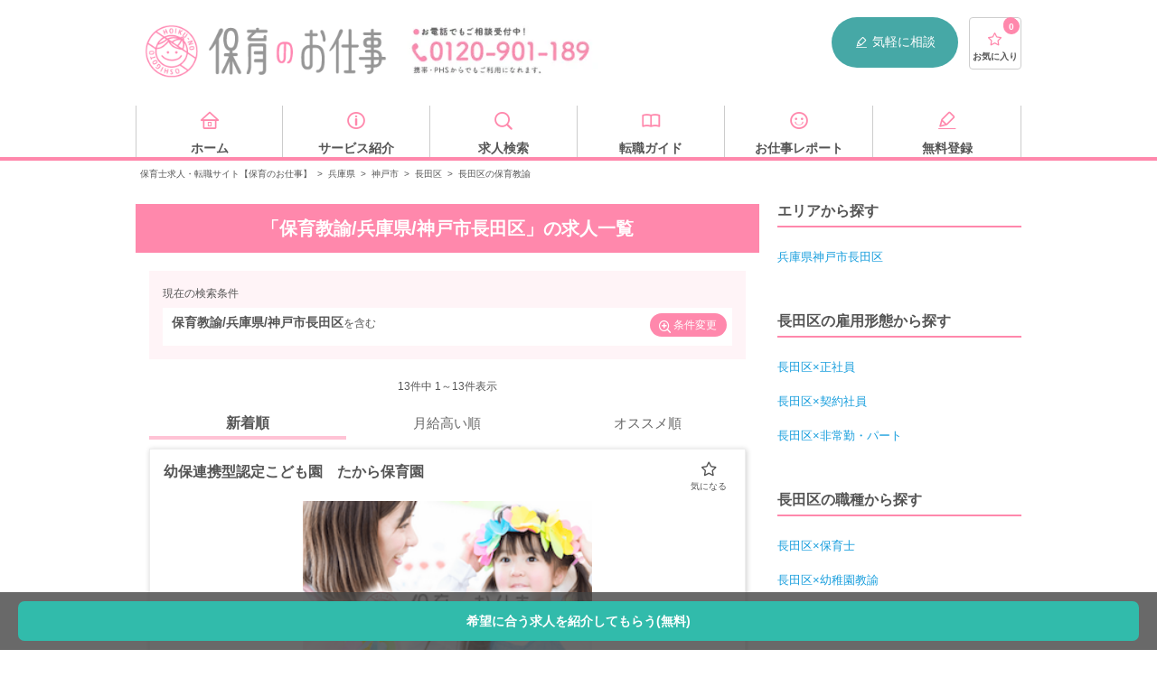

--- FILE ---
content_type: text/html; charset=UTF-8
request_url: https://hoiku-shigoto.com/area/hyogo/kobe/nagata/occupations/nursery-teacher
body_size: 27727
content:
<!doctype html>
<html lang="ja">
<head>
<title>＜神戸市長田区×保育教諭＞の求人・転職情報｜【保育のお仕事】</title>
<meta charset="UTF-8">
<meta name="viewport" content="width=device-width, user-scalable=no, initial-scale=1.0, maximum-scale=1.0, minimum-scale=1.0">
<meta http-equiv="X-UA-Compatible" content="ie=edge">
<meta name="description" content="【保育教諭】の保育士・幼稚園教諭求人は13件、最高月給です♪  全国約10,000件の求人情報から、特徴やお給料などの条件で検索して、理想の求人を見つけちゃおう！">
<meta property="og:title" content="＜神戸市長田区×保育教諭＞の求人・転職情報｜【保育のお仕事】">
<meta property="og:type" content="website">
<meta property="og:description" content="【保育教諭】の保育士・幼稚園教諭求人は13件、最高月給です♪  全国約10,000件の求人情報から、特徴やお給料などの条件で検索して、理想の求人を見つけちゃおう！">
<meta property="og:site_name" content="保育のお仕事">
<meta property="og:url" content="https://hoiku-shigoto.com/area/hyogo/kobe/nagata/occupations/nursery-teacher">
<meta property="og:image" content="/images/hoiku/index/JINZAI-1764_opg_2.png">
<meta name="twitter:card" content="summary">
<link rel="shortcut icon" href="/images/common/favicon.ico" type="image/ico"/>
<link href="/css/A.vendor.css+hoiku,,_style-area-category.css,,q20210806+hoiku,,_sticky-search.css,,qv1.0,Mcc.p1EEJk_yUh.css.pagespeed.cf.7yi20dF7kU.css" rel="stylesheet" type="text/css"/>
<link rel="canonical" href="https://hoiku-shigoto.com/area/hyogo/kobe/nagata/occupations/nursery-teacher"/>
<script src="/js/hoiku_nocompile/jquery-3.5.0.min.js.pagespeed.jm.aP3huiWiF6.js"></script>
<script src="/js/vendor.js.pagespeed.jm.TqHYKx8-43.js"></script>
<script src="/js/hoiku,_script.js,q20220118+hoiku_nocompile,_modules,_store.legacy.min.js+hoiku_nocompile,_modules,_riot.compiler.min.js.pagespeed.jc.g-Dr01ISYP.js"></script><script>eval(mod_pagespeed_jTDXnF_Xiz);</script>
<script>eval(mod_pagespeed_oBJTwa36Co);</script>
<script>eval(mod_pagespeed_SQvchQD9Dc);</script>
<script src="/js/hoiku_nocompile/tags/like.tag" charset="utf-8" type="riot/tag"></script>
<script src="/js/hoiku_nocompile/tags/lists.tag" charset="utf-8" type="riot/tag"></script>
<script src="/js/hoiku_nocompile/tags/multiLike.tag" charset="utf-8" type="riot/tag"></script>
<script src="/js/hoiku_nocompile/tags/count.tag" charset="utf-8" type="riot/tag"></script>
<script src="/js/hoiku_nocompile/tags/noLists.tag" charset="utf-8" type="riot/tag"></script>
<script type="application/ld+json">{"@context":"http:\/\/schema.org","@type":"BreadcrumbList","itemListElement":[{"@type":"ListItem","position":1,"item":{"@id":"https:\/\/hoiku-shigoto.com","name":"\u4fdd\u80b2\u58eb\u6c42\u4eba\u30fb\u8ee2\u8077\u30b5\u30a4\u30c8\u3010\u4fdd\u80b2\u306e\u304a\u4ed5\u4e8b\u3011","image":null}},{"@type":"ListItem","position":2,"item":{"@id":"https:\/\/hoiku-shigoto.com\/area\/hyogo","name":"\u5175\u5eab\u770c","image":null}},{"@type":"ListItem","position":3,"item":{"@id":"https:\/\/hoiku-shigoto.com\/area\/hyogo\/kobe","name":"\u795e\u6238\u5e02","image":null}},{"@type":"ListItem","position":4,"item":{"@id":"https:\/\/hoiku-shigoto.com\/area\/hyogo\/kobe\/nagata","name":"\u9577\u7530\u533a","image":null}},{"@type":"ListItem","position":5,"item":{"@id":"https:\/\/hoiku-shigoto.com\/area\/hyogo\/kobe\/nagata\/occupations\/nursery-teacher","name":"\u9577\u7530\u533a\u306e\u4fdd\u80b2\u6559\u8aed","image":null}}]}</script>
<!-- Google Tag Manager -->
<script>(function(w,d,s,l,i){w[l]=w[l]||[];w[l].push({'gtm.start':new Date().getTime(),event:'gtm.js'});var f=d.getElementsByTagName(s)[0],j=d.createElement(s),dl=l!='dataLayer'?'&l='+l:'';j.async=true;j.src='https://www.googletagmanager.com/gtm.js?id='+i+dl;f.parentNode.insertBefore(j,f);})(window,document,'script','dataLayer','GTM-T92QCRQ');</script>
<!-- End Google Tag Manager -->
<script src="https://try.abtasty.com/aaf63e18dfda8de87103059e08067bd5.js"></script>
</head>
<body id="" class="bodyClass">
<!-- Google Tag Manager (noscript) -->
<noscript>
<iframe src="https://www.googletagmanager.com/ns.html?id=GTM-T92QCRQ" height="0" width="0" style="display:none;visibility:hidden"></iframe>
</noscript>
<!-- End Google Tag Manager (noscript) -->
<!-- Start TRYT AdCent -->
<!-- END TRYT AdCent -->
<div class="wrapper">
<header class="header" id="header">
<div class="header_inner">
<div class="header_pc pc">
<div class="logo">
<a href="/" title="保育士・幼稚園教諭の求人・転職サイト【保育のお仕事】" class="ssLogo"></a>
</div>
<div class="header_navi">
<span class="header_navi_tel" title="お電話でもご相談受付中！ 0120-901-189"></span>
<span class="header_navi_entry">
<a href="/entry" class="ssHeaderPc"><i class="ico-memo"></i>気軽に相談</a>
</span>
<span class="favList">
<a href="/favorites">
<i class="ico-star-1"></i>
<count>0</count>
<span class="favList_label">お気に入り</span>
</a>
</span>
</div>
</div>
<aside class="header_sp sp">
<div class="header_sp_inner">
<div class="logo">
<a href="/" title="保育士・幼稚園教諭の求人・転職サイト【保育のお仕事】"></a>
</div>
<div id="lnavi" class="sp">
<ul>
<li class="searchnavToggle open_modal">
<i class="ico-search"></i>
<span>カンタン検索</span>
</li>
<li class="favnavToggle open_modal">
<i class="ico-star-2"></i>
<count>
<span>0</span>
</count>
<span class="favList_label">お気に入り</span>
</li>
<li>
<a href="/search/recommends">
<i class="ico-time"></i>
<span class="favList_label">閲覧履歴</span>
</a>
</li>
<li class="navToggle open_modal">
<i class="ico-menu"></i>
<span class="favList_label">メニュー</span>
</li>
</ul>
</div>
</div>
<div class="searchMenuSp sp_menu_child">
<div class="scroll">
<h2>カンタン検索</h2>
<div class="navEasySearch">
<form action="https://hoiku-shigoto.com/search/result" accept-charset="UTF-8">
<label>
<select name="add_area">
<option value>都道府県</option>
<option value="東京都">東京都</option>
<option value="神奈川県">神奈川県</option>
<option value="埼玉県">埼玉県</option>
<option value="千葉県">千葉県</option>
<option value="茨城県">茨城県</option>
<option value="栃木県">栃木県</option>
<option value="群馬県">群馬県</option>
<option value="大阪府">大阪府</option>
)
<option value="兵庫県" selected>兵庫県</option>
<option value="京都府">京都府</option>
<option value="滋賀県">滋賀県</option>
<option value="奈良県">奈良県</option>
<option value="和歌山県">和歌山県</option>
<option value="愛知県">愛知県</option>
<option value="静岡県">静岡県</option>
<option value="岐阜県">岐阜県</option>
<option value="三重県">三重県</option>
<option value="北海道">北海道</option>
<option value="宮城県">宮城県</option>
<option value="福島県">福島県</option>
<option value="青森県">青森県</option>
<option value="岩手県">岩手県</option>
<option value="山形県">山形県</option>
<option value="秋田県">秋田県</option>
<option value="新潟県">新潟県</option>
<option value="長野県">長野県</option>
<option value="石川県">石川県</option>
<option value="富山県">富山県</option>
<option value="山梨県">山梨県</option>
<option value="福井県">福井県</option>
<option value="広島県">広島県</option>
<option value="岡山県">岡山県</option>
<option value="山口県">山口県</option>
<option value="島根県">島根県</option>
<option value="鳥取県">鳥取県</option>
<option value="愛媛県">愛媛県</option>
<option value="香川県">香川県</option>
<option value="徳島県">徳島県</option>
<option value="高知県">高知県</option>
<option value="福岡県">福岡県</option>
<option value="熊本県">熊本県</option>
<option value="鹿児島県">鹿児島県</option>
<option value="長崎県">長崎県</option>
<option value="大分県">大分県</option>
<option value="宮崎県">宮崎県</option>
<option value="佐賀県">佐賀県</option>
<option value="沖縄県">沖縄県</option>
</select>
</label>
<input type="text" name="add_city" value="神戸市長田区" size="40" maxlength="255" placeholder="市区町村" class="city">
<label>
<select name="employ_type">
<option value="">雇用形態</option>
<option value="正社員">正社員</option>
<option value="契約社員">契約社員</option>
<option value="派遣社員">派遣社員</option>
<option value="非常勤・パート">非常勤・パート</option>
</select>
</label>
<input class="submit" type="submit" value="検索">
</form>
</div>
</div>
<!--/ scroll-->
</div>
<div class="favMenuSp sp_menu_child">
<div class="scroll">
<h2>お気に入りリスト</h2>
<lists><lists>
</div>
<!--/ scroll-->
</div>
<div class="globalMenuSp sp_menu_child" ontouchstart="">
<div class="scroll">
<section class="globalMenuSp_inner">
<h2 class="globalMenuSp_title">求人を探す</h2>
<ul class="list list-box01 list-box01-jobSearch">
<li class="list_item">
<a href="/search#searchFeature" class="ssNaviSearchFeature toSeatch">特徴</a>
</li>
<li class="list_item">
<a href="/search#searchOccupation" class="ssNaviSearchJob toSeatch">職種</a>
</li>
<li class="list_item">
<a href="/search#searchArea" class="ssNaviSearchArea toSeatch">勤務地</a>
</li>
</ul>
<div class="flatbtnWrap">
<a href="/entry/" class="flatbtn green ssNaviEntry">求人を提案してもらう（無料）<i class="ico-arrow_right"></i></a>
</div>
</section>
<section class="globalMenuSp_inner">
<h2 class="globalMenuSp_title">転職について知る</h2>
<ul class="list list-box01 list-box01-howto">
<li class="list_item">
<a href="/report/archives/category/guide/" class="ssNaviKnowGuide">転職ガイド</a>
</li>
<li class="list_item">
<a href="/faq" class="ssNaviKnowFaq">よくある質問</a>
</li>
<li class="list_item">
<a href="/service" class="ssNaviKnowService">サービス紹介</a>
</li>
</ul>
</section>
<section class="globalMenuSp_inner">
<h2 class="globalMenuSp_title">注目の求人特集</h2>
<a href="/search/features/web-interview-ok"><img src="/images/hoiku/index/xwebinterview.png.pagespeed.ic.U5uAJz6pl-.webp" alt="お家で就活！WEB面接OK求人"></a>
<ul class="list list-box02">
<li class="list_item">
<a href="/search/facilities/facility-8" class="ssNaviFeatureFacility8"><i class="ico-office"></i>企業内保育</a>
</li>
<li class="list_item">
<a href="/search/facilities/facility-7" class="ssNaviFeatureFacility7"><i class="ico-hospital"></i>病院内保育</a>
</li>
<li class="list_item">
<a href="/search/features/newopen" class="ssNaviFeatureNewopen"><i class="ico-clover"></i>新規オープン</a>
</li>
<li class="list_item">
<a href="/search/features/smallscale" class="ssNaviFeatureSmallscale"><i class="ico-good"></i>小規模保育園</a>
</li>
<li class="list_item">
<a href="/search/features/housing-allowance" class="ssNaviFeatureHousingAllowance"><i class="ico-home"></i>住宅手当あり</a>
</li>
<li class="list_item">
<a href="/search/features/bonus" class="ssNaviFeatureBouns"><i class="ico-money"></i>賞与4ヵ月以上</a>
</li>
<li class="list_item">
<a href="/search/facilities/facility-6" class="ssNaviFeatureFacility6"><i class="ico-apple"></i>学童保育</a>
</li>
<li class="list_item">
<a href="/search/features/new-graduate" class="ssNaviFeatureTemporaryEmployee"><i class="ico-smile"></i>学生必見！新卒</a>
</li>
</ul>
</section>
<section class="globalMenuSp_inner">
<h2 class="globalMenuSp_title">人気の法人から探す</h2>
<ul class="list list-arrow02">
<li class="list_item">
<a href="/company/blossom" class="ssNaviCompany_blossom">さくらさくみらい</a>
</li>
<li class="list_item">
<a href="/company/poppins" class="ssNaviCompany_poppins">ポピンズ</a>
</li>
<li class="list_item">
<a href="/company/teno-c" class="ssNaviCompany_teno-c">テノ．コーポレーション</a>
</li>
<li class="list_item">
<a href="/company/pinokio" class="ssNaviCompany_pinokio">ピノーコーポレーション</a>
</li>
<li class="list_item">
<a href="/company/ksp" class="ssNaviCompany_ksp">スマイルプロジェクト</a>
</li>
<li class="list_item">
<a href="/company/japan-nursery" class="ssNaviCompany_japan-nursery">日本保育サービス</a>
</li>
</ul>
</section>
</div>
</div>
</aside>
</div>
</header>
<div class="navi">
<ul class="navi_inner">
<li class="navi_inner_value">
<a href="/" class="ssNaviHome">
<i class="ico-home"></i>
<span>ホーム</span>
</a>
</li>
<li class="navi_inner_value">
<a href="/service" class="ssNaviService">
<i class="ico-information"></i>
<span>サービス紹介</span>
</a>
</li>
<li class="navi_inner_value">
<a href="/search" class="ssNaviSearch">
<i class="ico-search"></i>
<span>求人検索</span>
</a>
</li>
<li class="navi_inner_value">
<a href="/report/archives/category/guide/" class="ssNaviGuide">
<i class="ico-book"></i>
<span>転職ガイド</span>
</a>
</li>
<li class="navi_inner_value">
<a href="/report" class="ssNaviReport">
<i class="ico-smile"></i>
<span>お仕事レポート</span>
</a>
</li>
<li class="navi_inner_value">
<a href="/entry" class="ssNaviEntry">
<i class="ico-memo"></i>
<span>無料登録</span>
</a>
</li>
</ul>
</div>
<ul class="breadcrumb">
<li style="display: inline-block;"><a href="https://hoiku-shigoto.com">保育士求人・転職サイト【保育のお仕事】</a></li>
<span>></span>
<li style="display: inline-block;"><a href="https://hoiku-shigoto.com/area/hyogo">兵庫県</a></li>
<span>></span>
<li style="display: inline-block;"><a href="https://hoiku-shigoto.com/area/hyogo/kobe">神戸市</a></li>
<span>></span>
<li style="display: inline-block;"><a href="https://hoiku-shigoto.com/area/hyogo/kobe/nagata">長田区</a></li>
<span>></span>
<li style="display: inline-block;">長田区の保育教諭</li>
</ul>
<div id="search-areaCategory" class="contents search areaCategory">
<article class="columnMain">
<h1 class="contents_title">
「保育教諭/兵庫県/神戸市長田区」の求人一覧
</h1>
<section class="contents_inner">
<div class="resultWrap">
<p class="resultWrapTitle">現在の検索条件</p>
<div class="resultConditions">
<div class="resultConditions_inner">
<span class="resultConditionsKeyword">保育教諭/兵庫県/神戸市長田区</span>を含む
</div>
<a href="#search-conditions-section" class="resultConditionsBtn"><i class="ico-search_plus"></i>条件変更</a>
</div>
</div>
</section>
<section class="contents_inner">
<div class="pageNavi">
<p class="pageNavi_label"><span id="listNumberOfJobs">13</span>件中 1～13件表示</p>
<ul class="sort">
<li class="sort_item sort_item-active">新着順</li>
<li class="sort_item"><a href="https://hoiku-shigoto.com/area/hyogo/kobe/nagata/occupations/nursery-teacher?order=salary">月給高い順</a></li>
<li class="sort_item"><a href="https://hoiku-shigoto.com/area/hyogo/kobe/nagata/occupations/nursery-teacher?order=recommend">オススメ順</a></li>
</ul>
</div>
<ul class="jobList">
<li class="jobList_item link_block_unaffected">
<article class="jobList_article">
<div class="jobList_article_data">
<h4 class="name" style="font-size: 1.6rem; font-weight: bold; margin-bottom: 1rem;">幼保連携型認定こども園　たから保育園</h4>
<div style="text-align: center; margin-bottom: 1rem;">
<img src="https://hoiku-shigoto.com/images/hoiku/item/img_person_03_s.png" alt="幼保連携型認定こども園　たから保育園" style="width: 320px; height: 240px; object-fit: cover; margin-top: 1.2rem;">
</div>
<div style="background-color: #fff; border: 2px dotted #ff88ac; padding: 1.2rem 0.8rem; margin: 1.5rem 0 1.5rem 0;">
<p class="headline" style="color: #ff88ac; font-weight: bold; margin: 0;">
【安定収入◎】月給21万円＋賞与4.1ヶ月＋社宅あり♪夏季休暇は7日間しっかり休める！
</p>
</div>
<table class="jobList_table">
<tbody>
<tr class="jobList_table_line">
<th class="jobList_table_heading">職種・雇用形態</th>
<td class="jobList_table_value">
<div class="jobList_table_value_container">保育教諭 / 正社員</div>
</td>
</tr>
<tr class="jobList_table_line">
<th class="jobList_table_heading">給与</th>
<td class="jobList_table_value" style="color: #ff88ac; font-weight: bold;">
<div class="jobList_table_value_container">月給：211,640円～</div>
</td>
</tr>
<tr class="jobList_table_line">
<th class="jobList_table_heading">休日</th>
<td class="jobList_table_value">
<div class="jobList_table_value_container">◇土曜隔週
◇有給休暇
◇夏季休暇（7日間）
◇年末年始（12/29～1/3）
◇育児休暇（取得実績あり）
＊年間休日数105日</div>
</td>
</tr>
<tr class="jobList_table_line">
<th class="jobList_table_heading">施設形態</th>
<td class="jobList_table_value">
<div class="jobList_table_value_container">認定こども園</div>
</td>
</tr>
<tr class="jobList_table_line">
<th class="jobList_table_heading">所在地</th>
<td class="jobList_table_value">
<div class="jobList_table_value_container">兵庫県神戸市長田区東尻池町4丁目13番11号</div>
</td>
</tr>
<tr class="jobList_table_line">
<th class="jobList_table_heading">アクセス</th>
<td class="jobList_table_value">
<div class="jobList_table_value_container">神戸高速鉄道/山陽電鉄本線「高速長田駅」徒歩13分</div>
</td>
</tr>
</tbody>
</table>
<multilike id="OD-044474" title="幼保連携型認定こども園　たから保育園" pr="【安定収入◎】月給21万円＋賞与4.1ヶ月＋社宅あり♪夏季休暇は7日間しっかり休める！" image="/images/hoiku/item/img_person_03_s.png" salary="月給21万円〜" area="兵庫県神戸市長田区" jobtype="保育教諭" employtype="正社員">
</multilike>
<div class="jobList_features" style="margin-top: 1rem; padding: 0.8rem 0;">
<h5 class="jobList_features_title" style="font-size: 1.4rem; font-weight: bold; margin-bottom: 0.5rem;">特徴</h5>
<ul class="jobList_features_list" style="display: flex; flex-wrap: wrap; align-items: center; list-style: none; padding: 0; margin: 0;">
<li style="border: 1px solid #F29921; margin-right: 0.4rem; margin-bottom: 0.4rem; padding: 4px 8px; color: #555555; border-radius: 4px; box-sizing: border-box; font-size: 1rem; line-height: 1; text-align: center; list-style: none;">賞与4ヶ月以上</li>
<li style="border: 1px solid #F29921; margin-right: 0.4rem; margin-bottom: 0.4rem; padding: 4px 8px; color: #555555; border-radius: 4px; box-sizing: border-box; font-size: 1rem; line-height: 1; text-align: center; list-style: none;">借り上げ社宅</li>
<li style="border: 1px solid #F29921; margin-right: 0.4rem; margin-bottom: 0.4rem; padding: 4px 8px; color: #555555; border-radius: 4px; box-sizing: border-box; font-size: 1rem; line-height: 1; text-align: center; list-style: none;">新卒OK</li>
<li style="border: 1px solid #F29921; margin-right: 0.4rem; margin-bottom: 0.4rem; padding: 4px 8px; color: #555555; border-radius: 4px; box-sizing: border-box; font-size: 1rem; line-height: 1; text-align: center; list-style: none;">未経験OK</li>
<li style="border: 1px solid #F29921; margin-right: 0.4rem; margin-bottom: 0.4rem; padding: 4px 8px; color: #555555; border-radius: 4px; box-sizing: border-box; font-size: 1rem; line-height: 1; text-align: center; list-style: none;">社会福祉法人</li>
<li style="border: 1px solid #F29921; margin-right: 0.4rem; margin-bottom: 0.4rem; padding: 4px 8px; color: #555555; border-radius: 4px; box-sizing: border-box; font-size: 1rem; line-height: 1; text-align: center; list-style: none;">寮・社宅あり</li>
</ul>
</div>
</div>
<div class="jobList_article_btn">
<a href="/detail/OD-044474.html" class="ssFavlistDetail entry_btn"><i class="ico-search_plus"></i>詳細を見る</a>
</div>
</article>
</li>
<li class="jobList_item link_block_unaffected">
<article class="jobList_article">
<div class="jobList_article_data">
<h4 class="name" style="font-size: 1.6rem; font-weight: bold; margin-bottom: 1rem;">しろはな幼稚園</h4>
<div style="text-align: center; margin-bottom: 1rem;">
<img src="https://hoiku-shigoto.com/images/hoiku/item/ximg_building_05_s.png.pagespeed.ic.kMf85vDGIm.webp" alt="しろはな幼稚園" style="width: 320px; height: 240px; object-fit: cover; margin-top: 1.2rem;">
</div>
<div style="background-color: #fff; border: 2px dotted #ff88ac; padding: 1.2rem 0.8rem; margin: 1.5rem 0 1.5rem 0;">
<p class="headline" style="color: #ff88ac; font-weight: bold; margin: 0;">
緑豊かな環境の幼稚園☆フルタイムor短時間希望などお聞かせください♪一緒に子供たちの成長を見守りませんか☆
</p>
</div>
<table class="jobList_table">
<tbody>
<tr class="jobList_table_line">
<th class="jobList_table_heading">職種・雇用形態</th>
<td class="jobList_table_value">
<div class="jobList_table_value_container">保育教諭 / パート</div>
</td>
</tr>
<tr class="jobList_table_line">
<th class="jobList_table_heading">給与</th>
<td class="jobList_table_value" style="color: #ff88ac; font-weight: bold;">
<div class="jobList_table_value_container">お問い合わせください。</div>
</td>
</tr>
<tr class="jobList_table_line">
<th class="jobList_table_heading">休日</th>
<td class="jobList_table_value">
<div class="jobList_table_value_container">規定による</div>
</td>
</tr>
<tr class="jobList_table_line">
<th class="jobList_table_heading">施設形態</th>
<td class="jobList_table_value">
<div class="jobList_table_value_container">認可保育園</div>
</td>
</tr>
<tr class="jobList_table_line">
<th class="jobList_table_heading">所在地</th>
<td class="jobList_table_value">
<div class="jobList_table_value_container">兵庫県神戸市長田区池田寺町25</div>
</td>
</tr>
<tr class="jobList_table_line">
<th class="jobList_table_heading">アクセス</th>
<td class="jobList_table_value">
<div class="jobList_table_value_container">「お問い合わせください」</div>
</td>
</tr>
</tbody>
</table>
<multilike id="d90564" title="しろはな幼稚園" pr="緑豊かな環境の幼稚園☆フルタイムor短時間希望などお聞かせください♪一緒に子供たちの成長を見守りませんか☆" image="/images/hoiku/item/img_building_05_s.png" salary="" area="兵庫県神戸市長田区" jobtype="保育教諭" employtype="パート">
</multilike>
</div>
<div class="jobList_article_btn">
<a href="/detail/d90564.html" class="ssFavlistDetail entry_btn"><i class="ico-search_plus"></i>詳細を見る</a>
</div>
</article>
</li>
<li class="jobList_item link_block_unaffected">
<article class="jobList_article">
<div class="jobList_article_data">
<h4 class="name" style="font-size: 1.6rem; font-weight: bold; margin-bottom: 1rem;">社会福祉法人イエス団 神視保育園</h4>
<div style="text-align: center; margin-bottom: 1rem;">
<img src="https://hoiku-shigoto.com/images/hoiku/item/ximg_building_03_s.png.pagespeed.ic.MazaYGuNNY.webp" alt="社会福祉法人イエス団 神視保育園" style="width: 320px; height: 240px; object-fit: cover; margin-top: 1.2rem;">
</div>
<div style="background-color: #fff; border: 2px dotted #ff88ac; padding: 1.2rem 0.8rem; margin: 1.5rem 0 1.5rem 0;">
<p class="headline" style="color: #ff88ac; font-weight: bold; margin: 0;">
フルタイムパートさん募集◇みんなが笑顔になれる取り組みを積極的に行っている保育園♪♪
</p>
</div>
<table class="jobList_table">
<tbody>
<tr class="jobList_table_line">
<th class="jobList_table_heading">職種・雇用形態</th>
<td class="jobList_table_value">
<div class="jobList_table_value_container">保育教諭 / パート</div>
</td>
</tr>
<tr class="jobList_table_line">
<th class="jobList_table_heading">給与</th>
<td class="jobList_table_value" style="color: #ff88ac; font-weight: bold;">
<div class="jobList_table_value_container">お問い合わせください。</div>
</td>
</tr>
<tr class="jobList_table_line">
<th class="jobList_table_heading">休日</th>
<td class="jobList_table_value">
<div class="jobList_table_value_container">日、祝、年末年始、他</div>
</td>
</tr>
<tr class="jobList_table_line">
<th class="jobList_table_heading">施設形態</th>
<td class="jobList_table_value">
<div class="jobList_table_value_container">認可保育園</div>
</td>
</tr>
<tr class="jobList_table_line">
<th class="jobList_table_heading">所在地</th>
<td class="jobList_table_value">
<div class="jobList_table_value_container">兵庫県神戸市長田区三番町4丁目8</div>
</td>
</tr>
<tr class="jobList_table_line">
<th class="jobList_table_heading">アクセス</th>
<td class="jobList_table_value">
<div class="jobList_table_value_container">「お問い合わせください」</div>
</td>
</tr>
</tbody>
</table>
<multilike id="d90842" title="社会福祉法人イエス団 神視保育園" pr="フルタイムパートさん募集◇みんなが笑顔になれる取り組みを積極的に行っている保育園♪♪" image="/images/hoiku/item/img_building_03_s.png" salary="" area="兵庫県神戸市長田区" jobtype="保育教諭" employtype="パート">
</multilike>
</div>
<div class="jobList_article_btn">
<a href="/detail/d90842.html" class="ssFavlistDetail entry_btn"><i class="ico-search_plus"></i>詳細を見る</a>
</div>
</article>
</li>
<li class="jobList_item link_block_unaffected">
<article class="jobList_article">
<div class="jobList_article_data">
<h4 class="name" style="font-size: 1.6rem; font-weight: bold; margin-bottom: 1rem;">しろはな幼稚園</h4>
<div style="text-align: center; margin-bottom: 1rem;">
<img src="https://hoiku-shigoto.com/images/hoiku/item/ximg_building_06_s.png.pagespeed.ic.xb8Nlmq-x8.webp" alt="しろはな幼稚園" style="width: 320px; height: 240px; object-fit: cover; margin-top: 1.2rem;">
</div>
<div style="background-color: #fff; border: 2px dotted #ff88ac; padding: 1.2rem 0.8rem; margin: 1.5rem 0 1.5rem 0;">
<p class="headline" style="color: #ff88ac; font-weight: bold; margin: 0;">
子供たちの笑顔が宝物☆緑豊かな環境の幼稚園で常勤保育士さん募集♪
</p>
</div>
<table class="jobList_table">
<tbody>
<tr class="jobList_table_line">
<th class="jobList_table_heading">職種・雇用形態</th>
<td class="jobList_table_value">
<div class="jobList_table_value_container">保育教諭 / 正社員</div>
</td>
</tr>
<tr class="jobList_table_line">
<th class="jobList_table_heading">給与</th>
<td class="jobList_table_value" style="color: #ff88ac; font-weight: bold;">
<div class="jobList_table_value_container"></div>
</td>
</tr>
<tr class="jobList_table_line">
<th class="jobList_table_heading">休日</th>
<td class="jobList_table_value">
<div class="jobList_table_value_container">規定による</div>
</td>
</tr>
<tr class="jobList_table_line">
<th class="jobList_table_heading">施設形態</th>
<td class="jobList_table_value">
<div class="jobList_table_value_container">幼稚園</div>
</td>
</tr>
<tr class="jobList_table_line">
<th class="jobList_table_heading">所在地</th>
<td class="jobList_table_value">
<div class="jobList_table_value_container">兵庫県神戸市長田区池田寺町25</div>
</td>
</tr>
<tr class="jobList_table_line">
<th class="jobList_table_heading">アクセス</th>
<td class="jobList_table_value">
<div class="jobList_table_value_container">「お問い合わせください」</div>
</td>
</tr>
</tbody>
</table>
<multilike id="d90565" title="しろはな幼稚園" pr="子供たちの笑顔が宝物☆緑豊かな環境の幼稚園で常勤保育士さん募集♪" image="/images/hoiku/item/img_building_06_s.png" salary="" area="兵庫県神戸市長田区" jobtype="保育教諭" employtype="正社員">
</multilike>
</div>
<div class="jobList_article_btn">
<a href="/detail/d90565.html" class="ssFavlistDetail entry_btn"><i class="ico-search_plus"></i>詳細を見る</a>
</div>
</article>
</li>
<li class="jobList_item link_block_unaffected">
<article class="jobList_article">
<div class="jobList_article_data">
<h4 class="name" style="font-size: 1.6rem; font-weight: bold; margin-bottom: 1rem;">学校法人こひつじ学園 丸山小羊幼稚園</h4>
<div style="text-align: center; margin-bottom: 1rem;">
<img src="https://hoiku-shigoto.com/images/hoiku/item/ximg_building_01_s.png.pagespeed.ic.TptMdTqiRU.webp" alt="学校法人こひつじ学園 丸山小羊幼稚園" style="width: 320px; height: 240px; object-fit: cover; margin-top: 1.2rem;">
</div>
<div style="background-color: #fff; border: 2px dotted #ff88ac; padding: 1.2rem 0.8rem; margin: 1.5rem 0 1.5rem 0;">
<p class="headline" style="color: #ff88ac; font-weight: bold; margin: 0;">
【神戸市長田区/丸山駅】徒歩9分/マイカー通勤相談可/賞与4ヶ月/週休2日制/こども園なので幼保どちらも経験できます☆
</p>
</div>
<table class="jobList_table">
<tbody>
<tr class="jobList_table_line">
<th class="jobList_table_heading">職種・雇用形態</th>
<td class="jobList_table_value">
<div class="jobList_table_value_container">保育教諭 / 正社員</div>
</td>
</tr>
<tr class="jobList_table_line">
<th class="jobList_table_heading">給与</th>
<td class="jobList_table_value" style="color: #ff88ac; font-weight: bold;">
<div class="jobList_table_value_container"></div>
</td>
</tr>
<tr class="jobList_table_line">
<th class="jobList_table_heading">休日</th>
<td class="jobList_table_value">
<div class="jobList_table_value_container">週休2日制/土曜日の振り替え休日ない代わりに手当有</div>
</td>
</tr>
<tr class="jobList_table_line">
<th class="jobList_table_heading">施設形態</th>
<td class="jobList_table_value">
<div class="jobList_table_value_container">認可保育園</div>
</td>
</tr>
<tr class="jobList_table_line">
<th class="jobList_table_heading">所在地</th>
<td class="jobList_table_value">
<div class="jobList_table_value_container">兵庫県神戸市長田区西丸山町2-3-34</div>
</td>
</tr>
<tr class="jobList_table_line">
<th class="jobList_table_heading">アクセス</th>
<td class="jobList_table_value">
<div class="jobList_table_value_container">「お問い合わせください」</div>
</td>
</tr>
</tbody>
</table>
<multilike id="d101070" title="学校法人こひつじ学園 丸山小羊幼稚園" pr="【神戸市長田区/丸山駅】徒歩9分/マイカー通勤相談可/賞与4ヶ月/週休2日制/こども園なので幼保どちらも経験できます☆" image="/images/hoiku/item/img_building_01_s.png" salary="" area="兵庫県神戸市長田区" jobtype="保育教諭" employtype="正社員">
</multilike>
</div>
<div class="jobList_article_btn">
<a href="/detail/d101070.html" class="ssFavlistDetail entry_btn"><i class="ico-search_plus"></i>詳細を見る</a>
</div>
</article>
</li>
<li class="jobList_item link_block_unaffected">
<article class="jobList_article">
<div class="jobList_article_data">
<h4 class="name" style="font-size: 1.6rem; font-weight: bold; margin-bottom: 1rem;">学校法人こひつじ学園 丸山小羊幼稚園</h4>
<div style="text-align: center; margin-bottom: 1rem;">
<img src="https://hoiku-shigoto.com/images/hoiku/item/ximg_building_02_s.png.pagespeed.ic.WAv6U5JVgB.webp" alt="学校法人こひつじ学園 丸山小羊幼稚園" style="width: 320px; height: 240px; object-fit: cover; margin-top: 1.2rem;">
</div>
<div style="background-color: #fff; border: 2px dotted #ff88ac; padding: 1.2rem 0.8rem; margin: 1.5rem 0 1.5rem 0;">
<p class="headline" style="color: #ff88ac; font-weight: bold; margin: 0;">
【長田区／丸山駅】《パート求人》扶養内勤務OK◎週3日～◇日中or午後の選べる勤務時間◎短時間で効率良く稼げる高時給求人ですよ☆
</p>
</div>
<table class="jobList_table">
<tbody>
<tr class="jobList_table_line">
<th class="jobList_table_heading">職種・雇用形態</th>
<td class="jobList_table_value">
<div class="jobList_table_value_container">保育教諭 / パート</div>
</td>
</tr>
<tr class="jobList_table_line">
<th class="jobList_table_heading">給与</th>
<td class="jobList_table_value" style="color: #ff88ac; font-weight: bold;">
<div class="jobList_table_value_container">お問い合わせください。</div>
</td>
</tr>
<tr class="jobList_table_line">
<th class="jobList_table_heading">休日</th>
<td class="jobList_table_value">
<div class="jobList_table_value_container">土、日、祝、年末年始、他 ※週3日以上の勤務で応相談</div>
</td>
</tr>
<tr class="jobList_table_line">
<th class="jobList_table_heading">施設形態</th>
<td class="jobList_table_value">
<div class="jobList_table_value_container">認定こども園</div>
</td>
</tr>
<tr class="jobList_table_line">
<th class="jobList_table_heading">所在地</th>
<td class="jobList_table_value">
<div class="jobList_table_value_container">兵庫県神戸市長田区西丸山町2-3-34</div>
</td>
</tr>
<tr class="jobList_table_line">
<th class="jobList_table_heading">アクセス</th>
<td class="jobList_table_value">
<div class="jobList_table_value_container">「お問い合わせください」</div>
</td>
</tr>
</tbody>
</table>
<multilike id="d101071" title="学校法人こひつじ学園 丸山小羊幼稚園" pr="【長田区／丸山駅】《パート求人》扶養内勤務OK◎週3日～◇日中or午後の選べる勤務時間◎短時間で効率良く稼げる高時給求人ですよ☆" image="/images/hoiku/item/img_building_02_s.png" salary="" area="兵庫県神戸市長田区" jobtype="保育教諭" employtype="パート">
</multilike>
</div>
<div class="jobList_article_btn">
<a href="/detail/d101071.html" class="ssFavlistDetail entry_btn"><i class="ico-search_plus"></i>詳細を見る</a>
</div>
</article>
</li>
<li class="jobList_item link_block_unaffected">
<article class="jobList_article">
<div class="jobList_article_data">
<h4 class="name" style="font-size: 1.6rem; font-weight: bold; margin-bottom: 1rem;">学校法人天神学園 学校法人天神学園 認定こども園 名倉幼稚園</h4>
<div style="text-align: center; margin-bottom: 1rem;">
<img src="https://hoiku-shigoto.com/images/hoiku/item/ximg_building_05_s.png.pagespeed.ic.kMf85vDGIm.webp" alt="学校法人天神学園 学校法人天神学園 認定こども園 名倉幼稚園" style="width: 320px; height: 240px; object-fit: cover; margin-top: 1.2rem;">
</div>
<div style="background-color: #fff; border: 2px dotted #ff88ac; padding: 1.2rem 0.8rem; margin: 1.5rem 0 1.5rem 0;">
<p class="headline" style="color: #ff88ac; font-weight: bold; margin: 0;">
★賞与4ヶ月分★年間休日125日◎駅徒歩7分◎残業ほぼなし◎ワークライフバランス重視の方必見です！
</p>
</div>
<table class="jobList_table">
<tbody>
<tr class="jobList_table_line">
<th class="jobList_table_heading">職種・雇用形態</th>
<td class="jobList_table_value">
<div class="jobList_table_value_container">保育教諭 / 正社員</div>
</td>
</tr>
<tr class="jobList_table_line">
<th class="jobList_table_heading">給与</th>
<td class="jobList_table_value" style="color: #ff88ac; font-weight: bold;">
<div class="jobList_table_value_container"></div>
</td>
</tr>
<tr class="jobList_table_line">
<th class="jobList_table_heading">休日</th>
<td class="jobList_table_value">
<div class="jobList_table_value_container">土日祝日、年末年始（12/30～1/3）、お盆（5日）、有給休暇、育児休業（取得実績あり）、介護休業（取得実績あり）、看護休暇（取得実績あり）、年間休日125日</div>
</td>
</tr>
<tr class="jobList_table_line">
<th class="jobList_table_heading">施設形態</th>
<td class="jobList_table_value">
<div class="jobList_table_value_container">認可保育園</div>
</td>
</tr>
<tr class="jobList_table_line">
<th class="jobList_table_heading">所在地</th>
<td class="jobList_table_value">
<div class="jobList_table_value_container">兵庫県神戸市長田区長田天神町1-17-13</div>
</td>
</tr>
<tr class="jobList_table_line">
<th class="jobList_table_heading">アクセス</th>
<td class="jobList_table_value">
<div class="jobList_table_value_container">「お問い合わせください」</div>
</td>
</tr>
</tbody>
</table>
<multilike id="d102214" title="学校法人天神学園 学校法人天神学園 認定こども園 名倉幼稚園" pr="★賞与4ヶ月分★年間休日125日◎駅徒歩7分◎残業ほぼなし◎ワークライフバランス重視の方必見です！" image="/images/hoiku/item/img_building_05_s.png" salary="" area="兵庫県神戸市長田区" jobtype="保育教諭" employtype="正社員">
</multilike>
</div>
<div class="jobList_article_btn">
<a href="/detail/d102214.html" class="ssFavlistDetail entry_btn"><i class="ico-search_plus"></i>詳細を見る</a>
</div>
</article>
</li>
<li class="jobList_item link_block_unaffected">
<article class="jobList_article">
<div class="jobList_article_data">
<h4 class="name" style="font-size: 1.6rem; font-weight: bold; margin-bottom: 1rem;">学校法人天神学園 学校法人天神学園 認定こども園 名倉幼稚園</h4>
<div style="text-align: center; margin-bottom: 1rem;">
<img src="https://hoiku-shigoto.com/images/hoiku/item/ximg_building_10_s.png.pagespeed.ic.xdutZLWj45.webp" alt="学校法人天神学園 学校法人天神学園 認定こども園 名倉幼稚園" style="width: 320px; height: 240px; object-fit: cover; margin-top: 1.2rem;">
</div>
<div style="background-color: #fff; border: 2px dotted #ff88ac; padding: 1.2rem 0.8rem; margin: 1.5rem 0 1.5rem 0;">
<p class="headline" style="color: #ff88ac; font-weight: bold; margin: 0;">
嬉しい賞与あり！！残業ほぼなし◎年間休日125日♪ワークライフバランス重視の方必見です！
</p>
</div>
<table class="jobList_table">
<tbody>
<tr class="jobList_table_line">
<th class="jobList_table_heading">職種・雇用形態</th>
<td class="jobList_table_value">
<div class="jobList_table_value_container">保育教諭 / パート</div>
</td>
</tr>
<tr class="jobList_table_line">
<th class="jobList_table_heading">給与</th>
<td class="jobList_table_value" style="color: #ff88ac; font-weight: bold;">
<div class="jobList_table_value_container">お問い合わせください。</div>
</td>
</tr>
<tr class="jobList_table_line">
<th class="jobList_table_heading">休日</th>
<td class="jobList_table_value">
<div class="jobList_table_value_container">土日祝他、年末年始、お盆休み、育児休業取得実績あり ◇年間休日125日◇</div>
</td>
</tr>
<tr class="jobList_table_line">
<th class="jobList_table_heading">施設形態</th>
<td class="jobList_table_value">
<div class="jobList_table_value_container">認可保育園</div>
</td>
</tr>
<tr class="jobList_table_line">
<th class="jobList_table_heading">所在地</th>
<td class="jobList_table_value">
<div class="jobList_table_value_container">兵庫県神戸市長田区長田天神町1-17-13</div>
</td>
</tr>
<tr class="jobList_table_line">
<th class="jobList_table_heading">アクセス</th>
<td class="jobList_table_value">
<div class="jobList_table_value_container">「お問い合わせください」</div>
</td>
</tr>
</tbody>
</table>
<multilike id="d103259" title="学校法人天神学園 学校法人天神学園 認定こども園 名倉幼稚園" pr="嬉しい賞与あり！！残業ほぼなし◎年間休日125日♪ワークライフバランス重視の方必見です！" image="/images/hoiku/item/img_building_10_s.png" salary="" area="兵庫県神戸市長田区" jobtype="保育教諭" employtype="パート">
</multilike>
</div>
<div class="jobList_article_btn">
<a href="/detail/d103259.html" class="ssFavlistDetail entry_btn"><i class="ico-search_plus"></i>詳細を見る</a>
</div>
</article>
</li>
<li class="jobList_item link_block_unaffected">
<article class="jobList_article">
<div class="jobList_article_data">
<h4 class="name" style="font-size: 1.6rem; font-weight: bold; margin-bottom: 1rem;">社会福祉法人 報恩感謝会 幼保連携型認定こども園 たから保育園</h4>
<div style="text-align: center; margin-bottom: 1rem;">
<img src="https://hoiku-shigoto.com/images/hoiku/item/ximg_building_05_s.png.pagespeed.ic.kMf85vDGIm.webp" alt="社会福祉法人 報恩感謝会 幼保連携型認定こども園 たから保育園" style="width: 320px; height: 240px; object-fit: cover; margin-top: 1.2rem;">
</div>
<div style="background-color: #fff; border: 2px dotted #ff88ac; padding: 1.2rem 0.8rem; margin: 1.5rem 0 1.5rem 0;">
<p class="headline" style="color: #ff88ac; font-weight: bold; margin: 0;">
《賞与4ヶ月以上！》駅から徒歩9分♪嬉しい昇給＆賞与あり☆休暇制度充実◎長く働ける環境が整っています♪
</p>
</div>
<table class="jobList_table">
<tbody>
<tr class="jobList_table_line">
<th class="jobList_table_heading">職種・雇用形態</th>
<td class="jobList_table_value">
<div class="jobList_table_value_container">保育教諭 / 正社員</div>
</td>
</tr>
<tr class="jobList_table_line">
<th class="jobList_table_heading">給与</th>
<td class="jobList_table_value" style="color: #ff88ac; font-weight: bold;">
<div class="jobList_table_value_container"></div>
</td>
</tr>
<tr class="jobList_table_line">
<th class="jobList_table_heading">休日</th>
<td class="jobList_table_value">
<div class="jobList_table_value_container">日・祝・他、年末年始、産前産後休暇、育児休暇、介護休暇</div>
</td>
</tr>
<tr class="jobList_table_line">
<th class="jobList_table_heading">施設形態</th>
<td class="jobList_table_value">
<div class="jobList_table_value_container">認定こども園</div>
</td>
</tr>
<tr class="jobList_table_line">
<th class="jobList_table_heading">所在地</th>
<td class="jobList_table_value">
<div class="jobList_table_value_container">兵庫県神戸市長田区東尻池町4丁目13 - 11</div>
</td>
</tr>
<tr class="jobList_table_line">
<th class="jobList_table_heading">アクセス</th>
<td class="jobList_table_value">
<div class="jobList_table_value_container">「お問い合わせください」</div>
</td>
</tr>
</tbody>
</table>
<multilike id="d104774" title="社会福祉法人 報恩感謝会 幼保連携型認定こども園 たから保育園" pr="《賞与4ヶ月以上！》駅から徒歩9分♪嬉しい昇給＆賞与あり☆休暇制度充実◎長く働ける環境が整っています♪" image="/images/hoiku/item/img_building_05_s.png" salary="" area="兵庫県神戸市長田区" jobtype="保育教諭" employtype="正社員">
</multilike>
</div>
<div class="jobList_article_btn">
<a href="/detail/d104774.html" class="ssFavlistDetail entry_btn"><i class="ico-search_plus"></i>詳細を見る</a>
</div>
</article>
</li>
<li class="jobList_item link_block_unaffected">
<article class="jobList_article">
<div class="jobList_article_data">
<h4 class="name" style="font-size: 1.6rem; font-weight: bold; margin-bottom: 1rem;">社会福祉法人 報恩感謝会 幼保連携型認定こども園 たから保育園</h4>
<div style="text-align: center; margin-bottom: 1rem;">
<img src="https://hoiku-shigoto.com/images/hoiku/item/ximg_building_04_s.png.pagespeed.ic.K9EBmMlABL.webp" alt="社会福祉法人 報恩感謝会 幼保連携型認定こども園 たから保育園" style="width: 320px; height: 240px; object-fit: cover; margin-top: 1.2rem;">
</div>
<div style="background-color: #fff; border: 2px dotted #ff88ac; padding: 1.2rem 0.8rem; margin: 1.5rem 0 1.5rem 0;">
<p class="headline" style="color: #ff88ac; font-weight: bold; margin: 0;">
パートさんにも賞与あり♪♪フルタイムでしっかり稼げる◇駅チカ徒歩9分★定着率高い園さんです！
</p>
</div>
<table class="jobList_table">
<tbody>
<tr class="jobList_table_line">
<th class="jobList_table_heading">職種・雇用形態</th>
<td class="jobList_table_value">
<div class="jobList_table_value_container">保育教諭 / パート</div>
</td>
</tr>
<tr class="jobList_table_line">
<th class="jobList_table_heading">給与</th>
<td class="jobList_table_value" style="color: #ff88ac; font-weight: bold;">
<div class="jobList_table_value_container">お問い合わせください。</div>
</td>
</tr>
<tr class="jobList_table_line">
<th class="jobList_table_heading">休日</th>
<td class="jobList_table_value">
<div class="jobList_table_value_container">日祝、年末年始、育児休業取得実績あり 他</div>
</td>
</tr>
<tr class="jobList_table_line">
<th class="jobList_table_heading">施設形態</th>
<td class="jobList_table_value">
<div class="jobList_table_value_container">幼稚園</div>
</td>
</tr>
<tr class="jobList_table_line">
<th class="jobList_table_heading">所在地</th>
<td class="jobList_table_value">
<div class="jobList_table_value_container">兵庫県神戸市長田区東尻池町4丁目13 - 11</div>
</td>
</tr>
<tr class="jobList_table_line">
<th class="jobList_table_heading">アクセス</th>
<td class="jobList_table_value">
<div class="jobList_table_value_container">「お問い合わせください」</div>
</td>
</tr>
</tbody>
</table>
<multilike id="d108263" title="社会福祉法人 報恩感謝会 幼保連携型認定こども園 たから保育園" pr="パートさんにも賞与あり♪♪フルタイムでしっかり稼げる◇駅チカ徒歩9分★定着率高い園さんです！" image="/images/hoiku/item/img_building_04_s.png" salary="時給1000円〜" area="兵庫県神戸市長田区" jobtype="保育教諭" employtype="パート">
</multilike>
</div>
<div class="jobList_article_btn">
<a href="/detail/d108263.html" class="ssFavlistDetail entry_btn"><i class="ico-search_plus"></i>詳細を見る</a>
</div>
</article>
</li>
<li class="jobList_item link_block_unaffected">
<article class="jobList_article">
<div class="jobList_article_data">
<h4 class="name" style="font-size: 1.6rem; font-weight: bold; margin-bottom: 1rem;">社会福祉法人神戸保育会 認定こども園 神楽こども園</h4>
<div style="text-align: center; margin-bottom: 1rem;">
<img src="https://hoiku-shigoto.com/images/hoiku/item/ximg_building_10_s.png.pagespeed.ic.xdutZLWj45.webp" alt="社会福祉法人神戸保育会 認定こども園 神楽こども園" style="width: 320px; height: 240px; object-fit: cover; margin-top: 1.2rem;">
</div>
<div style="background-color: #fff; border: 2px dotted #ff88ac; padding: 1.2rem 0.8rem; margin: 1.5rem 0 1.5rem 0;">
<p class="headline" style="color: #ff88ac; font-weight: bold; margin: 0;">
【高時給/遅番のみ3H/週5日】土日祝休み☆4路線2駅から駅チカ☆自転車通勤OK☆残業ほぼなし☆幅広い年代の方が勤務されているこども園です！
</p>
</div>
<table class="jobList_table">
<tbody>
<tr class="jobList_table_line">
<th class="jobList_table_heading">職種・雇用形態</th>
<td class="jobList_table_value">
<div class="jobList_table_value_container">保育教諭 / パート</div>
</td>
</tr>
<tr class="jobList_table_line">
<th class="jobList_table_heading">給与</th>
<td class="jobList_table_value" style="color: #ff88ac; font-weight: bold;">
<div class="jobList_table_value_container">お問い合わせください。</div>
</td>
</tr>
<tr class="jobList_table_line">
<th class="jobList_table_heading">休日</th>
<td class="jobList_table_value">
<div class="jobList_table_value_container">土日祝日（※園の行事などによって土曜日出勤が年に1～2回有り）、年末年始、有給休暇</div>
</td>
</tr>
<tr class="jobList_table_line">
<th class="jobList_table_heading">施設形態</th>
<td class="jobList_table_value">
<div class="jobList_table_value_container">認可保育園</div>
</td>
</tr>
<tr class="jobList_table_line">
<th class="jobList_table_heading">所在地</th>
<td class="jobList_table_value">
<div class="jobList_table_value_container">兵庫県神戸市長田区神楽町2丁目2-29</div>
</td>
</tr>
<tr class="jobList_table_line">
<th class="jobList_table_heading">アクセス</th>
<td class="jobList_table_value">
<div class="jobList_table_value_container">「お問い合わせください」</div>
</td>
</tr>
</tbody>
</table>
<multilike id="d111649" title="社会福祉法人神戸保育会 認定こども園 神楽こども園" pr="【高時給/遅番のみ3H/週5日】土日祝休み☆4路線2駅から駅チカ☆自転車通勤OK☆残業ほぼなし☆幅広い年代の方が勤務されているこども園です！" image="/images/hoiku/item/img_building_10_s.png" salary="" area="兵庫県神戸市長田区" jobtype="保育教諭" employtype="パート">
</multilike>
</div>
<div class="jobList_article_btn">
<a href="/detail/d111649.html" class="ssFavlistDetail entry_btn"><i class="ico-search_plus"></i>詳細を見る</a>
</div>
</article>
</li>
<li class="jobList_item link_block_unaffected">
<article class="jobList_article">
<div class="jobList_article_data">
<h4 class="name" style="font-size: 1.6rem; font-weight: bold; margin-bottom: 1rem;">社会福祉法人神戸保育会 認定こども園 神楽こども園</h4>
<div style="text-align: center; margin-bottom: 1rem;">
<img src="https://hoiku-shigoto.com/images/hoiku/item/ximg_building_02_s.png.pagespeed.ic.WAv6U5JVgB.webp" alt="社会福祉法人神戸保育会 認定こども園 神楽こども園" style="width: 320px; height: 240px; object-fit: cover; margin-top: 1.2rem;">
</div>
<div style="background-color: #fff; border: 2px dotted #ff88ac; padding: 1.2rem 0.8rem; margin: 1.5rem 0 1.5rem 0;">
<p class="headline" style="color: #ff88ac; font-weight: bold; margin: 0;">
【週5のフルタイムパート募集】土曜振休あり☆残業なし☆遅番のみもOK☆経験者歓迎☆長田駅徒歩6分と通いやすいこども園です！
</p>
</div>
<table class="jobList_table">
<tbody>
<tr class="jobList_table_line">
<th class="jobList_table_heading">職種・雇用形態</th>
<td class="jobList_table_value">
<div class="jobList_table_value_container">保育教諭 / パート</div>
</td>
</tr>
<tr class="jobList_table_line">
<th class="jobList_table_heading">給与</th>
<td class="jobList_table_value" style="color: #ff88ac; font-weight: bold;">
<div class="jobList_table_value_container">お問い合わせください。</div>
</td>
</tr>
<tr class="jobList_table_line">
<th class="jobList_table_heading">休日</th>
<td class="jobList_table_value">
<div class="jobList_table_value_container">日祝日（※土曜日は3週に1回程度の出勤あり、土曜出勤の場合は平日に振替休日）、年末年始、有給休暇</div>
</td>
</tr>
<tr class="jobList_table_line">
<th class="jobList_table_heading">施設形態</th>
<td class="jobList_table_value">
<div class="jobList_table_value_container">幼稚園</div>
</td>
</tr>
<tr class="jobList_table_line">
<th class="jobList_table_heading">所在地</th>
<td class="jobList_table_value">
<div class="jobList_table_value_container">兵庫県神戸市長田区神楽町2丁目2-29</div>
</td>
</tr>
<tr class="jobList_table_line">
<th class="jobList_table_heading">アクセス</th>
<td class="jobList_table_value">
<div class="jobList_table_value_container">「お問い合わせください」</div>
</td>
</tr>
</tbody>
</table>
<multilike id="d111661" title="社会福祉法人神戸保育会 認定こども園 神楽こども園" pr="【週5のフルタイムパート募集】土曜振休あり☆残業なし☆遅番のみもOK☆経験者歓迎☆長田駅徒歩6分と通いやすいこども園です！" image="/images/hoiku/item/img_building_02_s.png" salary="" area="兵庫県神戸市長田区" jobtype="保育教諭" employtype="パート">
</multilike>
</div>
<div class="jobList_article_btn">
<a href="/detail/d111661.html" class="ssFavlistDetail entry_btn"><i class="ico-search_plus"></i>詳細を見る</a>
</div>
</article>
</li>
<li class="jobList_item link_block_unaffected">
<article class="jobList_article">
<div class="jobList_article_data">
<h4 class="name" style="font-size: 1.6rem; font-weight: bold; margin-bottom: 1rem;">社会福祉法人 神戸新生福祉会 幼保連携型認定こども園 新生こども園</h4>
<div style="text-align: center; margin-bottom: 1rem;">
<img src="https://hoiku-shigoto.com/images/hoiku/item/ximg_building_10_s.png.pagespeed.ic.xdutZLWj45.webp" alt="社会福祉法人 神戸新生福祉会 幼保連携型認定こども園 新生こども園" style="width: 320px; height: 240px; object-fit: cover; margin-top: 1.2rem;">
</div>
<div style="background-color: #fff; border: 2px dotted #ff88ac; padding: 1.2rem 0.8rem; margin: 1.5rem 0 1.5rem 0;">
<p class="headline" style="color: #ff88ac; font-weight: bold; margin: 0;">
【賞与4.3月分】研修制度も充実☆産休・育休制度取得実績多数あり◇アットホームで働きやすい職場環境です♪
</p>
</div>
<table class="jobList_table">
<tbody>
<tr class="jobList_table_line">
<th class="jobList_table_heading">職種・雇用形態</th>
<td class="jobList_table_value">
<div class="jobList_table_value_container">保育教諭 / 正社員</div>
</td>
</tr>
<tr class="jobList_table_line">
<th class="jobList_table_heading">給与</th>
<td class="jobList_table_value" style="color: #ff88ac; font-weight: bold;">
<div class="jobList_table_value_container"></div>
</td>
</tr>
<tr class="jobList_table_line">
<th class="jobList_table_heading">休日</th>
<td class="jobList_table_value">
<div class="jobList_table_value_container">夏季、年末年始、有給休暇、土曜は月3回休み 、年間休日数122日</div>
</td>
</tr>
<tr class="jobList_table_line">
<th class="jobList_table_heading">施設形態</th>
<td class="jobList_table_value">
<div class="jobList_table_value_container">認可保育園</div>
</td>
</tr>
<tr class="jobList_table_line">
<th class="jobList_table_heading">所在地</th>
<td class="jobList_table_value">
<div class="jobList_table_value_container">兵庫県神戸市長田区平和台町2丁目1-23</div>
</td>
</tr>
<tr class="jobList_table_line">
<th class="jobList_table_heading">アクセス</th>
<td class="jobList_table_value">
<div class="jobList_table_value_container">「お問い合わせください」</div>
</td>
</tr>
</tbody>
</table>
<multilike id="d111699" title="社会福祉法人 神戸新生福祉会 幼保連携型認定こども園 新生こども園" pr="【賞与4.3月分】研修制度も充実☆産休・育休制度取得実績多数あり◇アットホームで働きやすい職場環境です♪" image="/images/hoiku/item/img_building_10_s.png" salary="" area="兵庫県神戸市長田区" jobtype="保育教諭" employtype="正社員">
</multilike>
</div>
<div class="jobList_article_btn">
<a href="/detail/d111699.html" class="ssFavlistDetail entry_btn"><i class="ico-search_plus"></i>詳細を見る</a>
</div>
</article>
</li>
</ul>
<div class="pageNavi">
<p class="pageNavi_label"><span>13</span>件中 1～13件表示</p>
</div>
<div class="jobList_fixedBtn">
<a href="/entry">希望に合う求人を紹介してもらう(無料)</a>
</div>
<script>$(function(){$("multilike").click(function(e){e.stopPropagation();});});</script>
<h2 class="contents_subTitle" id="normalSearch">条件を追加して保育士求人を再検索</h2>
<form action="https://hoiku-shigoto.com/search/result" accept-charset="UTF-8">
<a id="normal_search" class="anchor"></a>
<div class="formTableWrap">
<dl class="formTable">
<dt class="formTable_heading">エリア選択</dt>
<dd class="formTable_value">
<div class="modalTrigger">
<span class="modalTrigger_button checkboxValueBox js_modal" data-id="#formModal">
エリアを選ぶ
</span>
</div>
</dd>
</dl>
<section class="formModal" id="formModal">
<div class="formModalInner formModalInner-accordion">
<div class="formModalOverlay formModalClose js_close"></div>
<div class="formModalInnerBox">
<div class="formModalHeader">
<span class="formModalHeader_item formModalClose js_close"><i class="ico-arrow_left-thin"></i>戻る</span>
<p class="formModalHeader_titile">エリアを絞り込む</p>
<span class="formModalHeader_item formModalClose js_close"><i class="ico-close"></i></span>
</div>
<div class="accordionListWrap">
<details class="accordionList">
<summary class="accordionList_title accordionList_title-1">関東</summary>
<details class="accordionList accordionList-2">
<summary class="accordionList_title accordionList_title-2">東京都</summary>
<ul class="accordionListContent">
<li class="accordionListContent_item accordionListContent_item-2">
<label>
<input name="area_info[]" type="checkbox" value="東京都">
東京都すべて
</label>
</li>
<li class="accordionListContent_item accordionListContent_item-2 accordionListContent_item-district">
<details class="accordionList accordionList-3">
<summary class="accordionList_title accordionList_title-3">23区から選ぶ</summary>
<ul class="accordionListContent accordionListContent-column2">
<li class="accordionListContent_item accordionListContent_item-3">
<label>
<input name="area_info[]" type="checkbox" value="東京都千代田区">
千代田区
</label>
</li>
<li class="accordionListContent_item accordionListContent_item-3">
<label>
<input name="area_info[]" type="checkbox" value="東京都中央区">
中央区
</label>
</li>
<li class="accordionListContent_item accordionListContent_item-3">
<label>
<input name="area_info[]" type="checkbox" value="東京都港区">
港区
</label>
</li>
<li class="accordionListContent_item accordionListContent_item-3">
<label>
<input name="area_info[]" type="checkbox" value="東京都文京区">
文京区
</label>
</li>
<li class="accordionListContent_item accordionListContent_item-3">
<label>
<input name="area_info[]" type="checkbox" value="東京都新宿区">
新宿区
</label>
</li>
<li class="accordionListContent_item accordionListContent_item-3">
<label>
<input name="area_info[]" type="checkbox" value="東京都渋谷区">
渋谷区
</label>
</li>
<li class="accordionListContent_item accordionListContent_item-3">
<label>
<input name="area_info[]" type="checkbox" value="東京都台東区">
台東区
</label>
</li>
<li class="accordionListContent_item accordionListContent_item-3">
<label>
<input name="area_info[]" type="checkbox" value="東京都墨田区">
墨田区
</label>
</li>
<li class="accordionListContent_item accordionListContent_item-3">
<label>
<input name="area_info[]" type="checkbox" value="東京都江東区">
江東区
</label>
</li>
<li class="accordionListContent_item accordionListContent_item-3">
<label>
<input name="area_info[]" type="checkbox" value="東京都荒川区">
荒川区
</label>
</li>
<li class="accordionListContent_item accordionListContent_item-3">
<label>
<input name="area_info[]" type="checkbox" value="東京都足立区">
足立区
</label>
</li>
<li class="accordionListContent_item accordionListContent_item-3">
<label>
<input name="area_info[]" type="checkbox" value="東京都葛飾区">
葛飾区
</label>
</li>
<li class="accordionListContent_item accordionListContent_item-3">
<label>
<input name="area_info[]" type="checkbox" value="東京都江戸川区">
江戸川区
</label>
</li>
<li class="accordionListContent_item accordionListContent_item-3">
<label>
<input name="area_info[]" type="checkbox" value="東京都品川区">
品川区
</label>
</li>
<li class="accordionListContent_item accordionListContent_item-3">
<label>
<input name="area_info[]" type="checkbox" value="東京都目黒区">
目黒区
</label>
</li>
<li class="accordionListContent_item accordionListContent_item-3">
<label>
<input name="area_info[]" type="checkbox" value="東京都大田区">
大田区
</label>
</li>
<li class="accordionListContent_item accordionListContent_item-3">
<label>
<input name="area_info[]" type="checkbox" value="東京都世田谷区">
世田谷区
</label>
</li>
<li class="accordionListContent_item accordionListContent_item-3">
<label>
<input name="area_info[]" type="checkbox" value="東京都中野区">
中野区
</label>
</li>
<li class="accordionListContent_item accordionListContent_item-3">
<label>
<input name="area_info[]" type="checkbox" value="東京都杉並区">
杉並区
</label>
</li>
<li class="accordionListContent_item accordionListContent_item-3">
<label>
<input name="area_info[]" type="checkbox" value="東京都練馬区">
練馬区
</label>
</li>
<li class="accordionListContent_item accordionListContent_item-3">
<label>
<input name="area_info[]" type="checkbox" value="東京都豊島区">
豊島区
</label>
</li>
<li class="accordionListContent_item accordionListContent_item-3">
<label>
<input name="area_info[]" type="checkbox" value="東京都北区">
北区
</label>
</li>
<li class="accordionListContent_item accordionListContent_item-3">
<label>
<input name="area_info[]" type="checkbox" value="東京都板橋区">
板橋区
</label>
</li>
</ul>
</details>
</li>
<li class="accordionListContent_item accordionListContent_item-2 accordionListContent_item-district">
<details class="accordionList">
<summary class="accordionList_title accordionList_title-3">そのほかの市</summary>
<ul class="accordionListContent accordionListContent-column2">
<li class="accordionListContent_item accordionListContent_item-3">
<label>
<input name="area_info[]" type="checkbox" value="東京都昭島市">
昭島市
</label>
</li>
<li class="accordionListContent_item accordionListContent_item-3">
<label>
<input name="area_info[]" type="checkbox" value="東京都あきる野市">
あきる野市
</label>
</li>
<li class="accordionListContent_item accordionListContent_item-3">
<label>
<input name="area_info[]" type="checkbox" value="東京都稲城市">
稲城市
</label>
</li>
<li class="accordionListContent_item accordionListContent_item-3">
<label>
<input name="area_info[]" type="checkbox" value="東京都青梅市">
青梅市
</label>
</li>
<li class="accordionListContent_item accordionListContent_item-3">
<label>
<input name="area_info[]" type="checkbox" value="東京都清瀬市">
清瀬市
</label>
</li>
<li class="accordionListContent_item accordionListContent_item-3">
<label>
<input name="area_info[]" type="checkbox" value="東京都国立市">
国立市
</label>
</li>
<li class="accordionListContent_item accordionListContent_item-3">
<label>
<input name="area_info[]" type="checkbox" value="東京都小金井市">
小金井市
</label>
</li>
<li class="accordionListContent_item accordionListContent_item-3">
<label>
<input name="area_info[]" type="checkbox" value="東京都国分寺市">
国分寺市
</label>
</li>
<li class="accordionListContent_item accordionListContent_item-3">
<label>
<input name="area_info[]" type="checkbox" value="東京都小平市">
小平市
</label>
</li>
<li class="accordionListContent_item accordionListContent_item-3">
<label>
<input name="area_info[]" type="checkbox" value="東京都狛江市">
狛江市
</label>
</li>
<li class="accordionListContent_item accordionListContent_item-3">
<label>
<input name="area_info[]" type="checkbox" value="東京都立川市">
立川市
</label>
</li>
<li class="accordionListContent_item accordionListContent_item-3">
<label>
<input name="area_info[]" type="checkbox" value="東京都多摩市">
多摩市
</label>
</li>
<li class="accordionListContent_item accordionListContent_item-3">
<label>
<input name="area_info[]" type="checkbox" value="東京都調布市">
調布市
</label>
</li>
<li class="accordionListContent_item accordionListContent_item-3">
<label>
<input name="area_info[]" type="checkbox" value="東京都西東京市">
西東京市
</label>
</li>
<li class="accordionListContent_item accordionListContent_item-3">
<label>
<input name="area_info[]" type="checkbox" value="東京都八王子市">
八王子市
</label>
</li>
<li class="accordionListContent_item accordionListContent_item-3">
<label>
<input name="area_info[]" type="checkbox" value="東京都羽村市">
羽村市
</label>
</li>
<li class="accordionListContent_item accordionListContent_item-3">
<label>
<input name="area_info[]" type="checkbox" value="東京都東久留米市">
東久留米市
</label>
</li>
<li class="accordionListContent_item accordionListContent_item-3">
<label>
<input name="area_info[]" type="checkbox" value="東京都東村山市">
東村山市
</label>
</li>
<li class="accordionListContent_item accordionListContent_item-3">
<label>
<input name="area_info[]" type="checkbox" value="東京都東大和市">
東大和市
</label>
</li>
<li class="accordionListContent_item accordionListContent_item-3">
<label>
<input name="area_info[]" type="checkbox" value="東京都日野市">
日野市
</label>
</li>
<li class="accordionListContent_item accordionListContent_item-3">
<label>
<input name="area_info[]" type="checkbox" value="東京都府中市">
府中市
</label>
</li>
<li class="accordionListContent_item accordionListContent_item-3">
<label>
<input name="area_info[]" type="checkbox" value="東京都福生市">
福生市
</label>
</li>
<li class="accordionListContent_item accordionListContent_item-3">
<label>
<input name="area_info[]" type="checkbox" value="東京都町田市">
町田市
</label>
</li>
<li class="accordionListContent_item accordionListContent_item-3">
<label>
<input name="area_info[]" type="checkbox" value="東京都三鷹市">
三鷹市
</label>
</li>
<li class="accordionListContent_item accordionListContent_item-3">
<label>
<input name="area_info[]" type="checkbox" value="東京都武蔵野市">
武蔵野市
</label>
</li>
<li class="accordionListContent_item accordionListContent_item-3">
<label>
<input name="area_info[]" type="checkbox" value="東京都武蔵村山市">
武蔵村山市
</label>
</li>
<li class="accordionListContent_item accordionListContent_item-3">
<label>
<input name="area_info[]" type="checkbox" value="東京都西多摩郡">
西多摩郡
</label>
</li>
<li class="accordionListContent_item accordionListContent_item-3">
<label>
<input name="area_info[]" type="checkbox" value="東京都西多摩郡瑞穂町">
西多摩郡瑞穂町
</label>
</li>
<li class="accordionListContent_item accordionListContent_item-3">
<label>
<input name="area_info[]" type="checkbox" value="東京都西多摩郡日の出町">
西多摩郡日の出町
</label>
</li>
</ul>
</details>
</li>
</ul>
</details>
<details class="accordionList accordionList-2">
<summary class="accordionList_title accordionList_title-2">神奈川県</summary>
<ul class="accordionListContent">
<li class="accordionListContent_item accordionListContent_item-2">
<label>
<input name="area_info[]" type="checkbox" value="神奈川県">
神奈川県すべて
</label>
</li>
<li class="accordionListContent_item accordionListContent_item-2 accordionListContent_item-district">
<details class="accordionList accordionList-3">
<summary class="accordionList_title accordionList_title-3">横浜市</summary>
<ul class="accordionListContent accordionListContent-column2">
<li class="accordionListContent_item accordionListContent_item-3 accordionListContent_item-all">
<label>
<input name="area_info[]" type="checkbox" value="神奈川県横浜市">
横浜市全域
</label>
</li>
<li class="accordionListContent_item accordionListContent_item-3">
<label>
<input name="area_info[]" type="checkbox" value="神奈川県横浜市鶴見区">
鶴見区
</label>
</li>
<li class="accordionListContent_item accordionListContent_item-3">
<label>
<input name="area_info[]" type="checkbox" value="神奈川県横浜市神奈川区">
神奈川区
</label>
</li>
<li class="accordionListContent_item accordionListContent_item-3">
<label>
<input name="area_info[]" type="checkbox" value="神奈川県横浜市西区">
西区
</label>
</li>
<li class="accordionListContent_item accordionListContent_item-3">
<label>
<input name="area_info[]" type="checkbox" value="神奈川県横浜市中区">
中区
</label>
</li>
<li class="accordionListContent_item accordionListContent_item-3">
<label>
<input name="area_info[]" type="checkbox" value="神奈川県横浜市保土ケ谷区">
保土ケ谷区
</label>
</li>
<li class="accordionListContent_item accordionListContent_item-3">
<label>
<input name="area_info[]" type="checkbox" value="神奈川県横浜市磯子区">
磯子区
</label>
</li>
<li class="accordionListContent_item accordionListContent_item-3">
<label>
<input name="area_info[]" type="checkbox" value="神奈川県横浜市金沢区">
金沢区
</label>
</li>
<li class="accordionListContent_item accordionListContent_item-3">
<label>
<input name="area_info[]" type="checkbox" value="神奈川県横浜市港北区">
港北区
</label>
</li>
<li class="accordionListContent_item accordionListContent_item-3">
<label>
<input name="area_info[]" type="checkbox" value="神奈川県横浜市戸塚区">
戸塚区
</label>
</li>
<li class="accordionListContent_item accordionListContent_item-3">
<label>
<input name="area_info[]" type="checkbox" value="神奈川県横浜市港南区">
港南区
</label>
</li>
<li class="accordionListContent_item accordionListContent_item-3">
<label>
<input name="area_info[]" type="checkbox" value="神奈川県横浜市旭区">
旭区
</label>
</li>
<li class="accordionListContent_item accordionListContent_item-3">
<label>
<input name="area_info[]" type="checkbox" value="神奈川県横浜市緑区">
緑区
</label>
</li>
<li class="accordionListContent_item accordionListContent_item-3">
<label>
<input name="area_info[]" type="checkbox" value="神奈川県横浜市栄区">
栄区
</label>
</li>
<li class="accordionListContent_item accordionListContent_item-3">
<label>
<input name="area_info[]" type="checkbox" value="神奈川県横浜市泉区">
泉区
</label>
</li>
<li class="accordionListContent_item accordionListContent_item-3">
<label>
<input name="area_info[]" type="checkbox" value="神奈川県横浜市青葉区">
青葉区
</label>
</li>
<li class="accordionListContent_item accordionListContent_item-3">
<label>
<input name="area_info[]" type="checkbox" value="神奈川県横浜市都筑区">
都筑区
</label>
</li>
<li class="accordionListContent_item accordionListContent_item-3">
<label>
<input name="area_info[]" type="checkbox" value="神奈川県横浜市瀬谷区">
瀬谷区
</label>
</li>
<li class="accordionListContent_item accordionListContent_item-3">
<label>
<input name="area_info[]" type="checkbox" value="神奈川県横浜市南区">
南区
</label>
</li>
</ul>
</details>
</li>
<li class="accordionListContent_item accordionListContent_item-2 accordionListContent_item-district">
<details class="accordionList accordionList-3">
<summary class="accordionList_title accordionList_title-3">川崎市</summary>
<ul class="accordionListContent accordionListContent-column2">
<li class="accordionListContent_item accordionListContent_item-3 accordionListContent_item-all">
<label>
<input name="area_info[]" type="checkbox" value="神奈川県川崎市">
川崎市全域
</label>
</li>
<li class="accordionListContent_item accordionListContent_item-3">
<label>
<input name="area_info[]" type="checkbox" value="神奈川県川崎市川崎区">
川崎区
</label>
</li>
<li class="accordionListContent_item accordionListContent_item-3">
<label>
<input name="area_info[]" type="checkbox" value="神奈川県川崎市幸区">
幸区
</label>
</li>
<li class="accordionListContent_item accordionListContent_item-3">
<label>
<input name="area_info[]" type="checkbox" value="神奈川県川崎市中原区">
中原区
</label>
</li>
<li class="accordionListContent_item accordionListContent_item-3">
<label>
<input name="area_info[]" type="checkbox" value="神奈川県川崎市高津区">
高津区
</label>
</li>
<li class="accordionListContent_item accordionListContent_item-3">
<label>
<input name="area_info[]" type="checkbox" value="神奈川県川崎市多摩区">
多摩区
</label>
</li>
<li class="accordionListContent_item accordionListContent_item-3">
<label>
<input name="area_info[]" type="checkbox" value="神奈川県川崎市宮前区">
宮前区
</label>
</li>
<li class="accordionListContent_item accordionListContent_item-3">
<label>
<input name="area_info[]" type="checkbox" value="神奈川県川崎市麻生区">
麻生区
</label>
</li>
</ul>
</details>
</li>
<li class="accordionListContent_item accordionListContent_item-2 accordionListContent_item-district">
<details class="accordionList accordionList-3">
<summary class="accordionList_title accordionList_title-3">相模原市</summary>
<ul class="accordionListContent accordionListContent-column2">
<li class="accordionListContent_item accordionListContent_item-3 accordionListContent_item-all">
<label>
<input name="area_info[]" type="checkbox" value="神奈川県相模原市">
相模原市全域
</label>
</li>
<li class="accordionListContent_item accordionListContent_item-3">
<label>
<input name="area_info[]" type="checkbox" value="神奈川県相模原市緑区">
緑区
</label>
</li>
<li class="accordionListContent_item accordionListContent_item-3">
<label>
<input name="area_info[]" type="checkbox" value="神奈川県相模原市中央区">
中央区
</label>
</li>
<li class="accordionListContent_item accordionListContent_item-3">
<label>
<input name="area_info[]" type="checkbox" value="神奈川県相模原市南区">
南区
</label>
</li>
</ul>
</details>
</li>
<li class="accordionListContent_item accordionListContent_item-2 accordionListContent_item-district">
<details class="accordionList accordionList-3">
<summary class="accordionList_title accordionList_title-3">そのほかの市</summary>
<ul class="accordionListContent accordionListContent-column2">
<li class="accordionListContent_item accordionListContent_item-3">
<label>
<input name="area_info[]" type="checkbox" value="神奈川県厚木市">
厚木市
</label>
</li>
<li class="accordionListContent_item accordionListContent_item-3">
<label>
<input name="area_info[]" type="checkbox" value="神奈川県綾瀬市">
綾瀬市
</label>
</li>
<li class="accordionListContent_item accordionListContent_item-3">
<label>
<input name="area_info[]" type="checkbox" value="神奈川県伊勢原市">
伊勢原市
</label>
</li>
<li class="accordionListContent_item accordionListContent_item-3">
<label>
<input name="area_info[]" type="checkbox" value="神奈川県海老名市">
海老名市
</label>
</li>
<li class="accordionListContent_item accordionListContent_item-3">
<label>
<input name="area_info[]" type="checkbox" value="神奈川県小田原市">
小田原市
</label>
</li>
<li class="accordionListContent_item accordionListContent_item-3">
<label>
<input name="area_info[]" type="checkbox" value="神奈川県鎌倉市">
鎌倉市
</label>
</li>
<li class="accordionListContent_item accordionListContent_item-3">
<label>
<input name="area_info[]" type="checkbox" value="神奈川県座間市">
座間市
</label>
</li>
<li class="accordionListContent_item accordionListContent_item-3">
<label>
<input name="area_info[]" type="checkbox" value="神奈川県逗子市">
逗子市
</label>
</li>
<li class="accordionListContent_item accordionListContent_item-3">
<label>
<input name="area_info[]" type="checkbox" value="神奈川県茅ヶ崎市">
茅ヶ崎市
</label>
</li>
<li class="accordionListContent_item accordionListContent_item-3">
<label>
<input name="area_info[]" type="checkbox" value="神奈川県秦野市">
秦野市
</label>
</li>
<li class="accordionListContent_item accordionListContent_item-3">
<label>
<input name="area_info[]" type="checkbox" value="神奈川県平塚市">
平塚市
</label>
</li>
<li class="accordionListContent_item accordionListContent_item-3">
<label>
<input name="area_info[]" type="checkbox" value="神奈川県藤沢市">
藤沢市
</label>
</li>
<li class="accordionListContent_item accordionListContent_item-3">
<label>
<input name="area_info[]" type="checkbox" value="神奈川県三浦市">
三浦市
</label>
</li>
<li class="accordionListContent_item accordionListContent_item-3">
<label>
<input name="area_info[]" type="checkbox" value="神奈川県南足柄市">
南足柄市
</label>
</li>
<li class="accordionListContent_item accordionListContent_item-3">
<label>
<input name="area_info[]" type="checkbox" value="神奈川県大和市">
大和市
</label>
</li>
<li class="accordionListContent_item accordionListContent_item-3">
<label>
<input name="area_info[]" type="checkbox" value="神奈川県横須賀市">
横須賀市
</label>
</li>
<li class="accordionListContent_item accordionListContent_item-3">
<label>
<input name="area_info[]" type="checkbox" value="神奈川県三浦郡">
三浦郡
</label>
</li>
<li class="accordionListContent_item accordionListContent_item-3">
<label>
<input name="area_info[]" type="checkbox" value="神奈川県三浦郡葉山町">
三浦郡葉山町
</label>
</li>
<li class="accordionListContent_item accordionListContent_item-3">
<label>
<input name="area_info[]" type="checkbox" value="神奈川県高座郡寒川町">
高座郡寒川町
</label>
</li>
<li class="accordionListContent_item accordionListContent_item-3">
<label>
<input name="area_info[]" type="checkbox" value="神奈川県中郡大磯町">
中郡大磯町
</label>
</li>
<li class="accordionListContent_item accordionListContent_item-3">
<label>
<input name="area_info[]" type="checkbox" value="神奈川県中郡二宮町">
中郡二宮町
</label>
</li>
<li class="accordionListContent_item accordionListContent_item-3">
<label>
<input name="area_info[]" type="checkbox" value="神奈川県足柄下郡箱根町">
足柄下郡箱根町
</label>
</li>
<li class="accordionListContent_item accordionListContent_item-3">
<label>
<input name="area_info[]" type="checkbox" value="神奈川県愛甲郡愛川町">
愛甲郡愛川町
</label>
</li>
</ul>
</details>
</li>
</ul>
</details>
<details class="accordionList accordionList-2">
<summary class="accordionList_title accordionList_title-2">埼玉県</summary>
<ul class="accordionListContent">
<li class="accordionListContent_item accordionListContent_item-2">
<label>
<input name="area_info[]" type="checkbox" value="埼玉県">
埼玉県すべて
</label>
</li>
<li class="accordionListContent_item accordionListContent_item-2 accordionListContent_item-district">
<details class="accordionList accordionList-3">
<summary class="accordionList_title accordionList_title-3">さいたま市</summary>
<ul class="accordionListContent accordionListContent-column2">
<li class="accordionListContent_item accordionListContent_item-3 accordionListContent_item-all">
<label>
<input name="area_info[]" type="checkbox" value="埼玉県さいたま市">
さいたま市全域
</label>
</li>
<li class="accordionListContent_item accordionListContent_item-3">
<label>
<input name="area_info[]" type="checkbox" value="埼玉県さいたま市西区">
西区
</label>
</li>
<li class="accordionListContent_item accordionListContent_item-3">
<label>
<input name="area_info[]" type="checkbox" value="埼玉県さいたま市北区">
北区
</label>
</li>
<li class="accordionListContent_item accordionListContent_item-3">
<label>
<input name="area_info[]" type="checkbox" value="埼玉県さいたま市大宮区">
大宮区
</label>
</li>
<li class="accordionListContent_item accordionListContent_item-3">
<label>
<input name="area_info[]" type="checkbox" value="埼玉県さいたま市見沼区">
見沼区
</label>
</li>
<li class="accordionListContent_item accordionListContent_item-3">
<label>
<input name="area_info[]" type="checkbox" value="埼玉県さいたま市中央区">
中央区
</label>
</li>
<li class="accordionListContent_item accordionListContent_item-3">
<label>
<input name="area_info[]" type="checkbox" value="埼玉県さいたま市桜区">
桜区
</label>
</li>
<li class="accordionListContent_item accordionListContent_item-3">
<label>
<input name="area_info[]" type="checkbox" value="埼玉県さいたま市浦和区">
浦和区
</label>
</li>
<li class="accordionListContent_item accordionListContent_item-3">
<label>
<input name="area_info[]" type="checkbox" value="埼玉県さいたま市南区">
南区
</label>
</li>
<li class="accordionListContent_item accordionListContent_item-3">
<label>
<input name="area_info[]" type="checkbox" value="埼玉県さいたま市緑区">
緑区
</label>
</li>
<li class="accordionListContent_item accordionListContent_item-3">
<label>
<input name="area_info[]" type="checkbox" value="埼玉県さいたま市岩槻区">
岩槻区
</label>
</li>
</ul>
</details>
</li>
<li class="accordionListContent_item accordionListContent_item-2 accordionListContent_item-district">
<details class="accordionList accordionList-3">
<summary class="accordionList_title accordionList_title-3">そのほかの市</summary>
<ul class="accordionListContent accordionListContent-column2">
<li class="accordionListContent_item accordionListContent_item-3">
<label>
<input name="area_info[]" type="checkbox" value="埼玉県上尾市">
上尾市
</label>
</li>
<li class="accordionListContent_item accordionListContent_item-3">
<label>
<input name="area_info[]" type="checkbox" value="埼玉県朝霞市">
朝霞市
</label>
</li>
<li class="accordionListContent_item accordionListContent_item-3">
<label>
<input name="area_info[]" type="checkbox" value="埼玉県入間市">
入間市
</label>
</li>
<li class="accordionListContent_item accordionListContent_item-3">
<label>
<input name="area_info[]" type="checkbox" value="埼玉県桶川市">
桶川市
</label>
</li>
<li class="accordionListContent_item accordionListContent_item-3">
<label>
<input name="area_info[]" type="checkbox" value="埼玉県春日部市">
春日部市
</label>
</li>
<li class="accordionListContent_item accordionListContent_item-3">
<label>
<input name="area_info[]" type="checkbox" value="埼玉県加須市">
加須市
</label>
</li>
<li class="accordionListContent_item accordionListContent_item-3">
<label>
<input name="area_info[]" type="checkbox" value="埼玉県川口市">
川口市
</label>
</li>
<li class="accordionListContent_item accordionListContent_item-3">
<label>
<input name="area_info[]" type="checkbox" value="埼玉県川越市">
川越市
</label>
</li>
<li class="accordionListContent_item accordionListContent_item-3">
<label>
<input name="area_info[]" type="checkbox" value="埼玉県北本市">
北本市
</label>
</li>
<li class="accordionListContent_item accordionListContent_item-3">
<label>
<input name="area_info[]" type="checkbox" value="埼玉県行田市">
行田市
</label>
</li>
<li class="accordionListContent_item accordionListContent_item-3">
<label>
<input name="area_info[]" type="checkbox" value="埼玉県久喜市">
久喜市
</label>
</li>
<li class="accordionListContent_item accordionListContent_item-3">
<label>
<input name="area_info[]" type="checkbox" value="埼玉県熊谷市">
熊谷市
</label>
</li>
<li class="accordionListContent_item accordionListContent_item-3">
<label>
<input name="area_info[]" type="checkbox" value="埼玉県鴻巣市">
鴻巣市
</label>
</li>
<li class="accordionListContent_item accordionListContent_item-3">
<label>
<input name="area_info[]" type="checkbox" value="埼玉県越谷市">
越谷市
</label>
</li>
<li class="accordionListContent_item accordionListContent_item-3">
<label>
<input name="area_info[]" type="checkbox" value="埼玉県坂戸市">
坂戸市
</label>
</li>
<li class="accordionListContent_item accordionListContent_item-3">
<label>
<input name="area_info[]" type="checkbox" value="埼玉県幸手市">
幸手市
</label>
</li>
<li class="accordionListContent_item accordionListContent_item-3">
<label>
<input name="area_info[]" type="checkbox" value="埼玉県狭山市">
狭山市
</label>
</li>
<li class="accordionListContent_item accordionListContent_item-3">
<label>
<input name="area_info[]" type="checkbox" value="埼玉県志木市">
志木市
</label>
</li>
<li class="accordionListContent_item accordionListContent_item-3">
<label>
<input name="area_info[]" type="checkbox" value="埼玉県白岡市">
白岡市
</label>
</li>
<li class="accordionListContent_item accordionListContent_item-3">
<label>
<input name="area_info[]" type="checkbox" value="埼玉県草加市">
草加市
</label>
</li>
<li class="accordionListContent_item accordionListContent_item-3">
<label>
<input name="area_info[]" type="checkbox" value="埼玉県秩父市">
秩父市
</label>
</li>
<li class="accordionListContent_item accordionListContent_item-3">
<label>
<input name="area_info[]" type="checkbox" value="埼玉県鶴ヶ島市">
鶴ヶ島市
</label>
</li>
<li class="accordionListContent_item accordionListContent_item-3">
<label>
<input name="area_info[]" type="checkbox" value="埼玉県所沢市">
所沢市
</label>
</li>
<li class="accordionListContent_item accordionListContent_item-3">
<label>
<input name="area_info[]" type="checkbox" value="埼玉県戸田市">
戸田市
</label>
</li>
<li class="accordionListContent_item accordionListContent_item-3">
<label>
<input name="area_info[]" type="checkbox" value="埼玉県新座市">
新座市
</label>
</li>
<li class="accordionListContent_item accordionListContent_item-3">
<label>
<input name="area_info[]" type="checkbox" value="埼玉県蓮田市">
蓮田市
</label>
</li>
<li class="accordionListContent_item accordionListContent_item-3">
<label>
<input name="area_info[]" type="checkbox" value="埼玉県羽生市">
羽生市
</label>
</li>
<li class="accordionListContent_item accordionListContent_item-3">
<label>
<input name="area_info[]" type="checkbox" value="埼玉県飯能市">
飯能市
</label>
</li>
<li class="accordionListContent_item accordionListContent_item-3">
<label>
<input name="area_info[]" type="checkbox" value="埼玉県東松山市">
東松山市
</label>
</li>
<li class="accordionListContent_item accordionListContent_item-3">
<label>
<input name="area_info[]" type="checkbox" value="埼玉県日高市">
日高市
</label>
</li>
<li class="accordionListContent_item accordionListContent_item-3">
<label>
<input name="area_info[]" type="checkbox" value="埼玉県深谷市">
深谷市
</label>
</li>
<li class="accordionListContent_item accordionListContent_item-3">
<label>
<input name="area_info[]" type="checkbox" value="埼玉県富士見市">
富士見市
</label>
</li>
<li class="accordionListContent_item accordionListContent_item-3">
<label>
<input name="area_info[]" type="checkbox" value="埼玉県ふじみ野市">
ふじみ野市
</label>
</li>
<li class="accordionListContent_item accordionListContent_item-3">
<label>
<input name="area_info[]" type="checkbox" value="埼玉県本庄市">
本庄市
</label>
</li>
<li class="accordionListContent_item accordionListContent_item-3">
<label>
<input name="area_info[]" type="checkbox" value="埼玉県三郷市">
三郷市
</label>
</li>
<li class="accordionListContent_item accordionListContent_item-3">
<label>
<input name="area_info[]" type="checkbox" value="埼玉県八潮市">
八潮市
</label>
</li>
<li class="accordionListContent_item accordionListContent_item-3">
<label>
<input name="area_info[]" type="checkbox" value="埼玉県吉川市">
吉川市
</label>
</li>
<li class="accordionListContent_item accordionListContent_item-3">
<label>
<input name="area_info[]" type="checkbox" value="埼玉県和光市">
和光市
</label>
</li>
<li class="accordionListContent_item accordionListContent_item-3">
<label>
<input name="area_info[]" type="checkbox" value="埼玉県蕨市">
蕨市
</label>
</li>
<li class="accordionListContent_item accordionListContent_item-3">
<label>
<input name="area_info[]" type="checkbox" value="埼玉県大里郡">
大里郡
</label>
</li>
<li class="accordionListContent_item accordionListContent_item-3">
<label>
<input name="area_info[]" type="checkbox" value="埼玉県北足立郡">
北足立郡
</label>
</li>
<li class="accordionListContent_item accordionListContent_item-3">
<label>
<input name="area_info[]" type="checkbox" value="埼玉県北葛飾郡">
北葛飾郡
</label>
</li>
<li class="accordionListContent_item accordionListContent_item-3">
<label>
<input name="area_info[]" type="checkbox" value="埼玉県児玉郡">
児玉郡
</label>
</li>
<li class="accordionListContent_item accordionListContent_item-3">
<label>
<input name="area_info[]" type="checkbox" value="埼玉県比企郡">
比企郡
</label>
</li>
<li class="accordionListContent_item accordionListContent_item-3">
<label>
<input name="area_info[]" type="checkbox" value="埼玉県南埼玉郡">
南埼玉郡
</label>
</li>
<li class="accordionListContent_item accordionListContent_item-3">
<label>
<input name="area_info[]" type="checkbox" value="埼玉県北足立郡伊奈町">
北足立郡伊奈町
</label>
</li>
<li class="accordionListContent_item accordionListContent_item-3">
<label>
<input name="area_info[]" type="checkbox" value="埼玉県入間郡三芳町">
入間郡三芳町
</label>
</li>
<li class="accordionListContent_item accordionListContent_item-3">
<label>
<input name="area_info[]" type="checkbox" value="埼玉県入間郡毛呂山町">
入間郡毛呂山町
</label>
</li>
<li class="accordionListContent_item accordionListContent_item-3">
<label>
<input name="area_info[]" type="checkbox" value="埼玉県比企郡滑川町">
比企郡滑川町
</label>
</li>
<li class="accordionListContent_item accordionListContent_item-3">
<label>
<input name="area_info[]" type="checkbox" value="埼玉県比企郡川島町">
比企郡川島町
</label>
</li>
<li class="accordionListContent_item accordionListContent_item-3">
<label>
<input name="area_info[]" type="checkbox" value="埼玉県比企郡吉見町">
比企郡吉見町
</label>
</li>
<li class="accordionListContent_item accordionListContent_item-3">
<label>
<input name="area_info[]" type="checkbox" value="埼玉県大里郡寄居町">
大里郡寄居町
</label>
</li>
<li class="accordionListContent_item accordionListContent_item-3">
<label>
<input name="area_info[]" type="checkbox" value="埼玉県南埼玉郡宮代町">
南埼玉郡宮代町
</label>
</li>
<li class="accordionListContent_item accordionListContent_item-3">
<label>
<input name="area_info[]" type="checkbox" value="埼玉県北葛飾郡松伏町">
北葛飾郡松伏町
</label>
</li>
</ul>
</details>
</li>
</ul>
</details>
<details class="accordionList accordionList-2">
<summary class="accordionList_title accordionList_title-2">千葉県</summary>
<ul class="accordionListContent">
<li class="accordionListContent_item accordionListContent_item-2">
<label>
<input name="area_info[]" type="checkbox" value="千葉県">
千葉県すべて
</label>
</li>
<li class="accordionListContent_item accordionListContent_item-2 accordionListContent_item-district">
<details class="accordionList accordionList-3">
<summary class="accordionList_title accordionList_title-3">千葉市</summary>
<ul class="accordionListContent accordionListContent-column2">
<li class="accordionListContent_item accordionListContent_item-3 accordionListContent_item-all">
<label>
<input name="area_info[]" type="checkbox" value="千葉県千葉市">
千葉市全域
</label>
</li>
<li class="accordionListContent_item accordionListContent_item-3">
<label>
<input name="area_info[]" type="checkbox" value="千葉県千葉市中央区">
中央区
</label>
</li>
<li class="accordionListContent_item accordionListContent_item-3">
<label>
<input name="area_info[]" type="checkbox" value="千葉県千葉市花見川区">
花見川区
</label>
</li>
<li class="accordionListContent_item accordionListContent_item-3">
<label>
<input name="area_info[]" type="checkbox" value="千葉県千葉市稲毛区">
稲毛区
</label>
</li>
<li class="accordionListContent_item accordionListContent_item-3">
<label>
<input name="area_info[]" type="checkbox" value="千葉県千葉市若葉区">
若葉区
</label>
</li>
<li class="accordionListContent_item accordionListContent_item-3">
<label>
<input name="area_info[]" type="checkbox" value="千葉県千葉市緑区">
緑区
</label>
</li>
<li class="accordionListContent_item accordionListContent_item-3">
<label>
<input name="area_info[]" type="checkbox" value="千葉県千葉市美浜区">
美浜区
</label>
</li>
</ul>
</details>
</li>
<li class="accordionListContent_item accordionListContent_item-2 accordionListContent_item-district">
<details class="accordionList accordionList-3">
<summary class="accordionList_title accordionList_title-3">そのほかの市</summary>
<ul class="accordionListContent accordionListContent-column2">
<li class="accordionListContent_item accordionListContent_item-3">
<label>
<input name="area_info[]" type="checkbox" value="千葉県旭市">
旭市
</label>
</li>
<li class="accordionListContent_item accordionListContent_item-3">
<label>
<input name="area_info[]" type="checkbox" value="千葉県我孫子市">
我孫子市
</label>
</li>
<li class="accordionListContent_item accordionListContent_item-3">
<label>
<input name="area_info[]" type="checkbox" value="千葉県いすみ市">
いすみ市
</label>
</li>
<li class="accordionListContent_item accordionListContent_item-3">
<label>
<input name="area_info[]" type="checkbox" value="千葉県市川市">
市川市
</label>
</li>
<li class="accordionListContent_item accordionListContent_item-3">
<label>
<input name="area_info[]" type="checkbox" value="千葉県市原市">
市原市
</label>
</li>
<li class="accordionListContent_item accordionListContent_item-3">
<label>
<input name="area_info[]" type="checkbox" value="千葉県印西市">
印西市
</label>
</li>
<li class="accordionListContent_item accordionListContent_item-3">
<label>
<input name="area_info[]" type="checkbox" value="千葉県浦安市">
浦安市
</label>
</li>
<li class="accordionListContent_item accordionListContent_item-3">
<label>
<input name="area_info[]" type="checkbox" value="千葉県柏市">
柏市
</label>
</li>
<li class="accordionListContent_item accordionListContent_item-3">
<label>
<input name="area_info[]" type="checkbox" value="千葉県香取市">
香取市
</label>
</li>
<li class="accordionListContent_item accordionListContent_item-3">
<label>
<input name="area_info[]" type="checkbox" value="千葉県鎌ケ谷市">
鎌ケ谷市
</label>
</li>
<li class="accordionListContent_item accordionListContent_item-3">
<label>
<input name="area_info[]" type="checkbox" value="千葉県鴨川市">
鴨川市
</label>
</li>
<li class="accordionListContent_item accordionListContent_item-3">
<label>
<input name="area_info[]" type="checkbox" value="千葉県木更津市">
木更津市
</label>
</li>
<li class="accordionListContent_item accordionListContent_item-3">
<label>
<input name="area_info[]" type="checkbox" value="千葉県君津市">
君津市
</label>
</li>
<li class="accordionListContent_item accordionListContent_item-3">
<label>
<input name="area_info[]" type="checkbox" value="千葉県佐倉市">
佐倉市
</label>
</li>
<li class="accordionListContent_item accordionListContent_item-3">
<label>
<input name="area_info[]" type="checkbox" value="千葉県山武市">
山武市
</label>
</li>
<li class="accordionListContent_item accordionListContent_item-3">
<label>
<input name="area_info[]" type="checkbox" value="千葉県白井市">
白井市
</label>
</li>
<li class="accordionListContent_item accordionListContent_item-3">
<label>
<input name="area_info[]" type="checkbox" value="千葉県袖ケ浦市">
袖ケ浦市
</label>
</li>
<li class="accordionListContent_item accordionListContent_item-3">
<label>
<input name="area_info[]" type="checkbox" value="千葉県館山市">
館山市
</label>
</li>
<li class="accordionListContent_item accordionListContent_item-3">
<label>
<input name="area_info[]" type="checkbox" value="千葉県銚子市">
銚子市
</label>
</li>
<li class="accordionListContent_item accordionListContent_item-3">
<label>
<input name="area_info[]" type="checkbox" value="千葉県東金市">
東金市
</label>
</li>
<li class="accordionListContent_item accordionListContent_item-3">
<label>
<input name="area_info[]" type="checkbox" value="千葉県富里市">
富里市
</label>
</li>
<li class="accordionListContent_item accordionListContent_item-3">
<label>
<input name="area_info[]" type="checkbox" value="千葉県流山市">
流山市
</label>
</li>
<li class="accordionListContent_item accordionListContent_item-3">
<label>
<input name="area_info[]" type="checkbox" value="千葉県習志野市">
習志野市
</label>
</li>
<li class="accordionListContent_item accordionListContent_item-3">
<label>
<input name="area_info[]" type="checkbox" value="千葉県成田市">
成田市
</label>
</li>
<li class="accordionListContent_item accordionListContent_item-3">
<label>
<input name="area_info[]" type="checkbox" value="千葉県野田市">
野田市
</label>
</li>
<li class="accordionListContent_item accordionListContent_item-3">
<label>
<input name="area_info[]" type="checkbox" value="千葉県富津市">
富津市
</label>
</li>
<li class="accordionListContent_item accordionListContent_item-3">
<label>
<input name="area_info[]" type="checkbox" value="千葉県船橋市">
船橋市
</label>
</li>
<li class="accordionListContent_item accordionListContent_item-3">
<label>
<input name="area_info[]" type="checkbox" value="千葉県松戸市">
松戸市
</label>
</li>
<li class="accordionListContent_item accordionListContent_item-3">
<label>
<input name="area_info[]" type="checkbox" value="千葉県八街市">
八街市
</label>
</li>
<li class="accordionListContent_item accordionListContent_item-3">
<label>
<input name="area_info[]" type="checkbox" value="千葉県八千代市">
八千代市
</label>
</li>
<li class="accordionListContent_item accordionListContent_item-3">
<label>
<input name="area_info[]" type="checkbox" value="千葉県四街道市">
四街道市
</label>
</li>
<li class="accordionListContent_item accordionListContent_item-3">
<label>
<input name="area_info[]" type="checkbox" value="千葉県印旛郡">
印旛郡
</label>
</li>
<li class="accordionListContent_item accordionListContent_item-3">
<label>
<input name="area_info[]" type="checkbox" value="千葉県長生郡">
長生郡
</label>
</li>
<li class="accordionListContent_item accordionListContent_item-3">
<label>
<input name="area_info[]" type="checkbox" value="千葉県南房総市">
南房総市
</label>
</li>
<li class="accordionListContent_item accordionListContent_item-3">
<label>
<input name="area_info[]" type="checkbox" value="千葉県大網白里市">
大網白里市
</label>
</li>
<li class="accordionListContent_item accordionListContent_item-3">
<label>
<input name="area_info[]" type="checkbox" value="千葉県印旛郡酒々井町">
印旛郡酒々井町
</label>
</li>
</ul>
</details>
</li>
</ul>
</details>
<details class="accordionList accordionList-2">
<summary class="accordionList_title accordionList_title-2">茨城県</summary>
<ul class="accordionListContent">
<li class="accordionListContent_item accordionListContent_item-2">
<label>
<input name="area_info[]" type="checkbox" value="茨城県">
茨城県すべて
</label>
</li>
<li class="accordionListContent_item accordionListContent_item-2 accordionListContent_item-district">
<details class="accordionList accordionList-3">
<summary class="accordionList_title accordionList_title-3">そのほかの市</summary>
<ul class="accordionListContent accordionListContent-column2">
<li class="accordionListContent_item accordionListContent_item-3">
<label>
<input name="area_info[]" type="checkbox" value="茨城県水戸市">
水戸市
</label>
</li>
<li class="accordionListContent_item accordionListContent_item-3">
<label>
<input name="area_info[]" type="checkbox" value="茨城県日立市">
日立市
</label>
</li>
<li class="accordionListContent_item accordionListContent_item-3">
<label>
<input name="area_info[]" type="checkbox" value="茨城県土浦市">
土浦市
</label>
</li>
<li class="accordionListContent_item accordionListContent_item-3">
<label>
<input name="area_info[]" type="checkbox" value="茨城県古河市">
古河市
</label>
</li>
<li class="accordionListContent_item accordionListContent_item-3">
<label>
<input name="area_info[]" type="checkbox" value="茨城県石岡市">
石岡市
</label>
</li>
<li class="accordionListContent_item accordionListContent_item-3">
<label>
<input name="area_info[]" type="checkbox" value="茨城県結城市">
結城市
</label>
</li>
<li class="accordionListContent_item accordionListContent_item-3">
<label>
<input name="area_info[]" type="checkbox" value="茨城県龍ケ崎市">
龍ケ崎市
</label>
</li>
<li class="accordionListContent_item accordionListContent_item-3">
<label>
<input name="area_info[]" type="checkbox" value="茨城県下妻市">
下妻市
</label>
</li>
<li class="accordionListContent_item accordionListContent_item-3">
<label>
<input name="area_info[]" type="checkbox" value="茨城県常総市">
常総市
</label>
</li>
<li class="accordionListContent_item accordionListContent_item-3">
<label>
<input name="area_info[]" type="checkbox" value="茨城県常陸太田市">
常陸太田市
</label>
</li>
<li class="accordionListContent_item accordionListContent_item-3">
<label>
<input name="area_info[]" type="checkbox" value="茨城県高萩市">
高萩市
</label>
</li>
<li class="accordionListContent_item accordionListContent_item-3">
<label>
<input name="area_info[]" type="checkbox" value="茨城県北茨城市">
北茨城市
</label>
</li>
<li class="accordionListContent_item accordionListContent_item-3">
<label>
<input name="area_info[]" type="checkbox" value="茨城県笠間市">
笠間市
</label>
</li>
<li class="accordionListContent_item accordionListContent_item-3">
<label>
<input name="area_info[]" type="checkbox" value="茨城県取手市">
取手市
</label>
</li>
<li class="accordionListContent_item accordionListContent_item-3">
<label>
<input name="area_info[]" type="checkbox" value="茨城県牛久市">
牛久市
</label>
</li>
<li class="accordionListContent_item accordionListContent_item-3">
<label>
<input name="area_info[]" type="checkbox" value="茨城県つくば市">
つくば市
</label>
</li>
<li class="accordionListContent_item accordionListContent_item-3">
<label>
<input name="area_info[]" type="checkbox" value="茨城県ひたちなか市">
ひたちなか市
</label>
</li>
<li class="accordionListContent_item accordionListContent_item-3">
<label>
<input name="area_info[]" type="checkbox" value="茨城県鹿嶋市">
鹿嶋市
</label>
</li>
<li class="accordionListContent_item accordionListContent_item-3">
<label>
<input name="area_info[]" type="checkbox" value="茨城県潮来市">
潮来市
</label>
</li>
<li class="accordionListContent_item accordionListContent_item-3">
<label>
<input name="area_info[]" type="checkbox" value="茨城県守谷市">
守谷市
</label>
</li>
<li class="accordionListContent_item accordionListContent_item-3">
<label>
<input name="area_info[]" type="checkbox" value="茨城県常陸大宮市">
常陸大宮市
</label>
</li>
<li class="accordionListContent_item accordionListContent_item-3">
<label>
<input name="area_info[]" type="checkbox" value="茨城県那珂市">
那珂市
</label>
</li>
<li class="accordionListContent_item accordionListContent_item-3">
<label>
<input name="area_info[]" type="checkbox" value="茨城県筑西市">
筑西市
</label>
</li>
<li class="accordionListContent_item accordionListContent_item-3">
<label>
<input name="area_info[]" type="checkbox" value="茨城県坂東市">
坂東市
</label>
</li>
<li class="accordionListContent_item accordionListContent_item-3">
<label>
<input name="area_info[]" type="checkbox" value="茨城県稲敷市">
稲敷市
</label>
</li>
<li class="accordionListContent_item accordionListContent_item-3">
<label>
<input name="area_info[]" type="checkbox" value="茨城県かすみがうら市">
かすみがうら市
</label>
</li>
<li class="accordionListContent_item accordionListContent_item-3">
<label>
<input name="area_info[]" type="checkbox" value="茨城県桜川市">
桜川市
</label>
</li>
<li class="accordionListContent_item accordionListContent_item-3">
<label>
<input name="area_info[]" type="checkbox" value="茨城県神栖市">
神栖市
</label>
</li>
<li class="accordionListContent_item accordionListContent_item-3">
<label>
<input name="area_info[]" type="checkbox" value="茨城県行方市">
行方市
</label>
</li>
<li class="accordionListContent_item accordionListContent_item-3">
<label>
<input name="area_info[]" type="checkbox" value="茨城県つくばみらい市">
つくばみらい市
</label>
</li>
<li class="accordionListContent_item accordionListContent_item-3">
<label>
<input name="area_info[]" type="checkbox" value="茨城県小美玉市">
小美玉市
</label>
</li>
<li class="accordionListContent_item accordionListContent_item-3">
<label>
<input name="area_info[]" type="checkbox" value="茨城県稲敷郡">
稲敷郡
</label>
</li>
<li class="accordionListContent_item accordionListContent_item-3">
<label>
<input name="area_info[]" type="checkbox" value="茨城県猿島郡">
猿島郡
</label>
</li>
<li class="accordionListContent_item accordionListContent_item-3">
<label>
<input name="area_info[]" type="checkbox" value="茨城県稲敷郡阿見町">
稲敷郡阿見町
</label>
</li>
<li class="accordionListContent_item accordionListContent_item-3">
<label>
<input name="area_info[]" type="checkbox" value="茨城県結城郡八千代町">
結城郡八千代町
</label>
</li>
<li class="accordionListContent_item accordionListContent_item-3">
<label>
<input name="area_info[]" type="checkbox" value="茨城県猿島郡境町">
猿島郡境町
</label>
</li>
<li class="accordionListContent_item accordionListContent_item-3">
<label>
<input name="area_info[]" type="checkbox" value="茨城県北相馬郡利根町">
北相馬郡利根町
</label>
</li>
</ul>
</details>
</li>
</ul>
</details>
<details class="accordionList accordionList-2">
<summary class="accordionList_title accordionList_title-2">栃木県</summary>
<ul class="accordionListContent">
<li class="accordionListContent_item accordionListContent_item-2">
<label>
<input name="area_info[]" type="checkbox" value="栃木県">
栃木県すべて
</label>
</li>
<li class="accordionListContent_item accordionListContent_item-2 accordionListContent_item-district">
<details class="accordionList accordionList-3">
<summary class="accordionList_title accordionList_title-3">そのほかの市</summary>
<ul class="accordionListContent accordionListContent-column2">
<li class="accordionListContent_item accordionListContent_item-3">
<label>
<input name="area_info[]" type="checkbox" value="栃木県宇都宮市">
宇都宮市
</label>
</li>
<li class="accordionListContent_item accordionListContent_item-3">
<label>
<input name="area_info[]" type="checkbox" value="栃木県小山市">
小山市
</label>
</li>
<li class="accordionListContent_item accordionListContent_item-3">
<label>
<input name="area_info[]" type="checkbox" value="栃木県足利市">
足利市
</label>
</li>
<li class="accordionListContent_item accordionListContent_item-3">
<label>
<input name="area_info[]" type="checkbox" value="栃木県栃木市">
栃木市
</label>
</li>
<li class="accordionListContent_item accordionListContent_item-3">
<label>
<input name="area_info[]" type="checkbox" value="栃木県佐野市">
佐野市
</label>
</li>
<li class="accordionListContent_item accordionListContent_item-3">
<label>
<input name="area_info[]" type="checkbox" value="栃木県鹿沼市">
鹿沼市
</label>
</li>
<li class="accordionListContent_item accordionListContent_item-3">
<label>
<input name="area_info[]" type="checkbox" value="栃木県日光市">
日光市
</label>
</li>
<li class="accordionListContent_item accordionListContent_item-3">
<label>
<input name="area_info[]" type="checkbox" value="栃木県真岡市">
真岡市
</label>
</li>
<li class="accordionListContent_item accordionListContent_item-3">
<label>
<input name="area_info[]" type="checkbox" value="栃木県大田原市">
大田原市
</label>
</li>
<li class="accordionListContent_item accordionListContent_item-3">
<label>
<input name="area_info[]" type="checkbox" value="栃木県矢板市">
矢板市
</label>
</li>
<li class="accordionListContent_item accordionListContent_item-3">
<label>
<input name="area_info[]" type="checkbox" value="栃木県那須塩原市">
那須塩原市
</label>
</li>
<li class="accordionListContent_item accordionListContent_item-3">
<label>
<input name="area_info[]" type="checkbox" value="栃木県那須烏山市">
那須烏山市
</label>
</li>
<li class="accordionListContent_item accordionListContent_item-3">
<label>
<input name="area_info[]" type="checkbox" value="栃木県下野市">
下野市
</label>
</li>
<li class="accordionListContent_item accordionListContent_item-3">
<label>
<input name="area_info[]" type="checkbox" value="栃木県河内郡上三川町">
河内郡上三川町
</label>
</li>
<li class="accordionListContent_item accordionListContent_item-3">
<label>
<input name="area_info[]" type="checkbox" value="栃木県芳賀郡益子町">
芳賀郡益子町
</label>
</li>
<li class="accordionListContent_item accordionListContent_item-3">
<label>
<input name="area_info[]" type="checkbox" value="栃木県芳賀郡茂木町">
芳賀郡茂木町
</label>
</li>
<li class="accordionListContent_item accordionListContent_item-3">
<label>
<input name="area_info[]" type="checkbox" value="栃木県芳賀郡市貝町">
芳賀郡市貝町
</label>
</li>
<li class="accordionListContent_item accordionListContent_item-3">
<label>
<input name="area_info[]" type="checkbox" value="栃木県下都賀郡壬生町">
下都賀郡壬生町
</label>
</li>
</ul>
</details>
</li>
</ul>
</details>
<details class="accordionList accordionList-2">
<summary class="accordionList_title accordionList_title-2">群馬県</summary>
<ul class="accordionListContent">
<li class="accordionListContent_item accordionListContent_item-2">
<label>
<input name="area_info[]" type="checkbox" value="群馬県">
群馬県すべて
</label>
</li>
<li class="accordionListContent_item accordionListContent_item-2 accordionListContent_item-district">
<details class="accordionList accordionList-3">
<summary class="accordionList_title accordionList_title-3">そのほかの市</summary>
<ul class="accordionListContent accordionListContent-column2">
<li class="accordionListContent_item accordionListContent_item-3">
<label>
<input name="area_info[]" type="checkbox" value="群馬県太田市">
太田市
</label>
</li>
<li class="accordionListContent_item accordionListContent_item-3">
<label>
<input name="area_info[]" type="checkbox" value="群馬県前橋市">
前橋市
</label>
</li>
<li class="accordionListContent_item accordionListContent_item-3">
<label>
<input name="area_info[]" type="checkbox" value="群馬県高崎市">
高崎市
</label>
</li>
<li class="accordionListContent_item accordionListContent_item-3">
<label>
<input name="area_info[]" type="checkbox" value="群馬県桐生市">
桐生市
</label>
</li>
<li class="accordionListContent_item accordionListContent_item-3">
<label>
<input name="area_info[]" type="checkbox" value="群馬県伊勢崎市">
伊勢崎市
</label>
</li>
<li class="accordionListContent_item accordionListContent_item-3">
<label>
<input name="area_info[]" type="checkbox" value="群馬県沼田市">
沼田市
</label>
</li>
<li class="accordionListContent_item accordionListContent_item-3">
<label>
<input name="area_info[]" type="checkbox" value="群馬県館林市">
館林市
</label>
</li>
<li class="accordionListContent_item accordionListContent_item-3">
<label>
<input name="area_info[]" type="checkbox" value="群馬県渋川市">
渋川市
</label>
</li>
<li class="accordionListContent_item accordionListContent_item-3">
<label>
<input name="area_info[]" type="checkbox" value="群馬県藤岡市">
藤岡市
</label>
</li>
<li class="accordionListContent_item accordionListContent_item-3">
<label>
<input name="area_info[]" type="checkbox" value="群馬県富岡市">
富岡市
</label>
</li>
<li class="accordionListContent_item accordionListContent_item-3">
<label>
<input name="area_info[]" type="checkbox" value="群馬県安中市">
安中市
</label>
</li>
<li class="accordionListContent_item accordionListContent_item-3">
<label>
<input name="area_info[]" type="checkbox" value="群馬県みどり市">
みどり市
</label>
</li>
<li class="accordionListContent_item accordionListContent_item-3">
<label>
<input name="area_info[]" type="checkbox" value="群馬県北群馬郡吉岡町">
北群馬郡吉岡町
</label>
</li>
<li class="accordionListContent_item accordionListContent_item-3">
<label>
<input name="area_info[]" type="checkbox" value="群馬県邑楽郡大泉町">
邑楽郡大泉町
</label>
</li>
</ul>
</details>
</li>
</ul>
</details>
</details>
<details class="accordionList">
<summary class="accordionList_title accordionList_title-1">近畿</summary>
<details class="accordionList accordionList-2">
<summary class="accordionList_title accordionList_title-2">大阪府</summary>
<ul class="accordionListContent">
<li class="accordionListContent_item accordionListContent_item-2">
<label>
<input name="area_info[]" type="checkbox" value="大阪府">
大阪府すべて
</label>
</li>
<li class="accordionListContent_item accordionListContent_item-2 accordionListContent_item-district">
<details class="accordionList accordionList-3">
<summary class="accordionList_title accordionList_title-3">大阪市</summary>
<ul class="accordionListContent accordionListContent-column2">
<li class="accordionListContent_item accordionListContent_item-3 accordionListContent_item-all">
<label>
<input name="area_info[]" type="checkbox" value="大阪府大阪市">
大阪市全域
</label>
</li>
<li class="accordionListContent_item accordionListContent_item-3">
<label>
<input name="area_info[]" type="checkbox" value="大阪府大阪市北区">
北区
</label>
</li>
<li class="accordionListContent_item accordionListContent_item-3">
<label>
<input name="area_info[]" type="checkbox" value="大阪府大阪市福島区">
福島区
</label>
</li>
<li class="accordionListContent_item accordionListContent_item-3">
<label>
<input name="area_info[]" type="checkbox" value="大阪府大阪市西区">
西区
</label>
</li>
<li class="accordionListContent_item accordionListContent_item-3">
<label>
<input name="area_info[]" type="checkbox" value="大阪府大阪市大正区">
大正区
</label>
</li>
<li class="accordionListContent_item accordionListContent_item-3">
<label>
<input name="area_info[]" type="checkbox" value="大阪府大阪市東淀川区">
東淀川区
</label>
</li>
<li class="accordionListContent_item accordionListContent_item-3">
<label>
<input name="area_info[]" type="checkbox" value="大阪府大阪市東成区">
東成区
</label>
</li>
<li class="accordionListContent_item accordionListContent_item-3">
<label>
<input name="area_info[]" type="checkbox" value="大阪府大阪市東住吉区">
東住吉区
</label>
</li>
<li class="accordionListContent_item accordionListContent_item-3">
<label>
<input name="area_info[]" type="checkbox" value="大阪府大阪市住之江区">
住之江区
</label>
</li>
<li class="accordionListContent_item accordionListContent_item-3">
<label>
<input name="area_info[]" type="checkbox" value="大阪府大阪市平野区">
平野区
</label>
</li>
</ul>
</details>
</li>
<li class="accordionListContent_item accordionListContent_item-2 accordionListContent_item-district">
<details class="accordionList accordionList-3">
<summary class="accordionList_title accordionList_title-3">堺市</summary>
<ul class="accordionListContent accordionListContent-column2">
<li class="accordionListContent_item accordionListContent_item-3 accordionListContent_item-all">
<label>
<input name="area_info[]" type="checkbox" value="大阪府堺市">
堺市全域
</label>
</li>
<li class="accordionListContent_item accordionListContent_item-3">
<label>
<input name="area_info[]" type="checkbox" value="大阪府堺市堺区">
堺区
</label>
</li>
<li class="accordionListContent_item accordionListContent_item-3">
<label>
<input name="area_info[]" type="checkbox" value="大阪府堺市南区">
南区
</label>
</li>
</ul>
</details>
</li>
<li class="accordionListContent_item accordionListContent_item-2 accordionListContent_item-district">
<details class="accordionList accordionList-3">
<summary class="accordionList_title accordionList_title-3">そのほかの市</summary>
<ul class="accordionListContent accordionListContent-column2">
<li class="accordionListContent_item accordionListContent_item-3">
<label>
<input name="area_info[]" type="checkbox" value="大阪府池田市">
池田市
</label>
</li>
<li class="accordionListContent_item accordionListContent_item-3">
<label>
<input name="area_info[]" type="checkbox" value="大阪府泉大津市">
泉大津市
</label>
</li>
<li class="accordionListContent_item accordionListContent_item-3">
<label>
<input name="area_info[]" type="checkbox" value="大阪府泉佐野市">
泉佐野市
</label>
</li>
<li class="accordionListContent_item accordionListContent_item-3">
<label>
<input name="area_info[]" type="checkbox" value="大阪府和泉市">
和泉市
</label>
</li>
<li class="accordionListContent_item accordionListContent_item-3">
<label>
<input name="area_info[]" type="checkbox" value="大阪府茨木市">
茨木市
</label>
</li>
<li class="accordionListContent_item accordionListContent_item-3">
<label>
<input name="area_info[]" type="checkbox" value="大阪府大阪狭山市">
大阪狭山市
</label>
</li>
<li class="accordionListContent_item accordionListContent_item-3">
<label>
<input name="area_info[]" type="checkbox" value="大阪府貝塚市">
貝塚市
</label>
</li>
<li class="accordionListContent_item accordionListContent_item-3">
<label>
<input name="area_info[]" type="checkbox" value="大阪府柏原市">
柏原市
</label>
</li>
<li class="accordionListContent_item accordionListContent_item-3">
<label>
<input name="area_info[]" type="checkbox" value="大阪府交野市">
交野市
</label>
</li>
<li class="accordionListContent_item accordionListContent_item-3">
<label>
<input name="area_info[]" type="checkbox" value="大阪府門真市">
門真市
</label>
</li>
<li class="accordionListContent_item accordionListContent_item-3">
<label>
<input name="area_info[]" type="checkbox" value="大阪府河内長野市">
河内長野市
</label>
</li>
<li class="accordionListContent_item accordionListContent_item-3">
<label>
<input name="area_info[]" type="checkbox" value="大阪府岸和田市">
岸和田市
</label>
</li>
<li class="accordionListContent_item accordionListContent_item-3">
<label>
<input name="area_info[]" type="checkbox" value="大阪府四條畷市">
四條畷市
</label>
</li>
<li class="accordionListContent_item accordionListContent_item-3">
<label>
<input name="area_info[]" type="checkbox" value="大阪府吹田市">
吹田市
</label>
</li>
<li class="accordionListContent_item accordionListContent_item-3">
<label>
<input name="area_info[]" type="checkbox" value="大阪府摂津市">
摂津市
</label>
</li>
<li class="accordionListContent_item accordionListContent_item-3">
<label>
<input name="area_info[]" type="checkbox" value="大阪府泉南市">
泉南市
</label>
</li>
<li class="accordionListContent_item accordionListContent_item-3">
<label>
<input name="area_info[]" type="checkbox" value="大阪府大東市">
大東市
</label>
</li>
<li class="accordionListContent_item accordionListContent_item-3">
<label>
<input name="area_info[]" type="checkbox" value="大阪府高石市">
高石市
</label>
</li>
<li class="accordionListContent_item accordionListContent_item-3">
<label>
<input name="area_info[]" type="checkbox" value="大阪府高槻市">
高槻市
</label>
</li>
<li class="accordionListContent_item accordionListContent_item-3">
<label>
<input name="area_info[]" type="checkbox" value="大阪府豊中市">
豊中市
</label>
</li>
<li class="accordionListContent_item accordionListContent_item-3">
<label>
<input name="area_info[]" type="checkbox" value="大阪府富田林市">
富田林市
</label>
</li>
<li class="accordionListContent_item accordionListContent_item-3">
<label>
<input name="area_info[]" type="checkbox" value="大阪府寝屋川市">
寝屋川市
</label>
</li>
<li class="accordionListContent_item accordionListContent_item-3">
<label>
<input name="area_info[]" type="checkbox" value="大阪府羽曳野市">
羽曳野市
</label>
</li>
<li class="accordionListContent_item accordionListContent_item-3">
<label>
<input name="area_info[]" type="checkbox" value="大阪府阪南市">
阪南市
</label>
</li>
<li class="accordionListContent_item accordionListContent_item-3">
<label>
<input name="area_info[]" type="checkbox" value="大阪府東大阪市">
東大阪市
</label>
</li>
<li class="accordionListContent_item accordionListContent_item-3">
<label>
<input name="area_info[]" type="checkbox" value="大阪府枚方市">
枚方市
</label>
</li>
<li class="accordionListContent_item accordionListContent_item-3">
<label>
<input name="area_info[]" type="checkbox" value="大阪府藤井寺市">
藤井寺市
</label>
</li>
<li class="accordionListContent_item accordionListContent_item-3">
<label>
<input name="area_info[]" type="checkbox" value="大阪府松原市">
松原市
</label>
</li>
<li class="accordionListContent_item accordionListContent_item-3">
<label>
<input name="area_info[]" type="checkbox" value="大阪府箕面市">
箕面市
</label>
</li>
<li class="accordionListContent_item accordionListContent_item-3">
<label>
<input name="area_info[]" type="checkbox" value="大阪府守口市">
守口市
</label>
</li>
<li class="accordionListContent_item accordionListContent_item-3">
<label>
<input name="area_info[]" type="checkbox" value="大阪府八尾市">
八尾市
</label>
</li>
<li class="accordionListContent_item accordionListContent_item-3">
<label>
<input name="area_info[]" type="checkbox" value="大阪府三島郡島本町">
三島郡島本町
</label>
</li>
<li class="accordionListContent_item accordionListContent_item-3">
<label>
<input name="area_info[]" type="checkbox" value="大阪府泉南郡熊取町">
泉南郡熊取町
</label>
</li>
</ul>
</details>
</li>
</ul>
</details>
<details class="accordionList accordionList-2">
<summary class="accordionList_title accordionList_title-2">兵庫県</summary>
<ul class="accordionListContent">
<li class="accordionListContent_item accordionListContent_item-2">
<label>
<input name="area_info[]" type="checkbox" value="兵庫県">
兵庫県すべて
</label>
</li>
<li class="accordionListContent_item accordionListContent_item-2 accordionListContent_item-district">
<details class="accordionList accordionList-3">
<summary class="accordionList_title accordionList_title-3">神戸市</summary>
<ul class="accordionListContent accordionListContent-column2">
<li class="accordionListContent_item accordionListContent_item-3 accordionListContent_item-all">
<label>
<input name="area_info[]" type="checkbox" value="兵庫県神戸市">
神戸市全域
</label>
</li>
<li class="accordionListContent_item accordionListContent_item-3">
<label>
<input name="area_info[]" type="checkbox" value="兵庫県神戸市東灘区">
東灘区
</label>
</li>
<li class="accordionListContent_item accordionListContent_item-3">
<label>
<input name="area_info[]" type="checkbox" value="兵庫県神戸市灘区">
灘区
</label>
</li>
<li class="accordionListContent_item accordionListContent_item-3">
<label>
<input name="area_info[]" type="checkbox" value="兵庫県神戸市兵庫区">
兵庫区
</label>
</li>
<li class="accordionListContent_item accordionListContent_item-3">
<label>
<input name="area_info[]" type="checkbox" value="兵庫県神戸市長田区">
長田区
</label>
</li>
<li class="accordionListContent_item accordionListContent_item-3">
<label>
<input name="area_info[]" type="checkbox" value="兵庫県神戸市須磨区">
須磨区
</label>
</li>
<li class="accordionListContent_item accordionListContent_item-3">
<label>
<input name="area_info[]" type="checkbox" value="兵庫県神戸市垂水区">
垂水区
</label>
</li>
<li class="accordionListContent_item accordionListContent_item-3">
<label>
<input name="area_info[]" type="checkbox" value="兵庫県神戸市北区">
北区
</label>
</li>
<li class="accordionListContent_item accordionListContent_item-3">
<label>
<input name="area_info[]" type="checkbox" value="兵庫県神戸市中央区">
中央区
</label>
</li>
<li class="accordionListContent_item accordionListContent_item-3">
<label>
<input name="area_info[]" type="checkbox" value="兵庫県神戸市西区">
西区
</label>
</li>
</ul>
</details>
</li>
<li class="accordionListContent_item accordionListContent_item-2 accordionListContent_item-district">
<details class="accordionList accordionList-3">
<summary class="accordionList_title accordionList_title-3">そのほかの市</summary>
<ul class="accordionListContent accordionListContent-column2">
<li class="accordionListContent_item accordionListContent_item-3">
<label>
<input name="area_info[]" type="checkbox" value="兵庫県姫路市">
姫路市
</label>
</li>
<li class="accordionListContent_item accordionListContent_item-3">
<label>
<input name="area_info[]" type="checkbox" value="兵庫県尼崎市">
尼崎市
</label>
</li>
<li class="accordionListContent_item accordionListContent_item-3">
<label>
<input name="area_info[]" type="checkbox" value="兵庫県西宮市">
西宮市
</label>
</li>
<li class="accordionListContent_item accordionListContent_item-3">
<label>
<input name="area_info[]" type="checkbox" value="兵庫県洲本市">
洲本市
</label>
</li>
<li class="accordionListContent_item accordionListContent_item-3">
<label>
<input name="area_info[]" type="checkbox" value="兵庫県芦屋市">
芦屋市
</label>
</li>
<li class="accordionListContent_item accordionListContent_item-3">
<label>
<input name="area_info[]" type="checkbox" value="兵庫県伊丹市">
伊丹市
</label>
</li>
<li class="accordionListContent_item accordionListContent_item-3">
<label>
<input name="area_info[]" type="checkbox" value="兵庫県相生市">
相生市
</label>
</li>
<li class="accordionListContent_item accordionListContent_item-3">
<label>
<input name="area_info[]" type="checkbox" value="兵庫県加古川市">
加古川市
</label>
</li>
<li class="accordionListContent_item accordionListContent_item-3">
<label>
<input name="area_info[]" type="checkbox" value="兵庫県赤穂市">
赤穂市
</label>
</li>
<li class="accordionListContent_item accordionListContent_item-3">
<label>
<input name="area_info[]" type="checkbox" value="兵庫県西脇市">
西脇市
</label>
</li>
<li class="accordionListContent_item accordionListContent_item-3">
<label>
<input name="area_info[]" type="checkbox" value="兵庫県宝塚市">
宝塚市
</label>
</li>
<li class="accordionListContent_item accordionListContent_item-3">
<label>
<input name="area_info[]" type="checkbox" value="兵庫県三木市">
三木市
</label>
</li>
<li class="accordionListContent_item accordionListContent_item-3">
<label>
<input name="area_info[]" type="checkbox" value="兵庫県川西市">
川西市
</label>
</li>
<li class="accordionListContent_item accordionListContent_item-3">
<label>
<input name="area_info[]" type="checkbox" value="兵庫県小野市">
小野市
</label>
</li>
<li class="accordionListContent_item accordionListContent_item-3">
<label>
<input name="area_info[]" type="checkbox" value="兵庫県三田市">
三田市
</label>
</li>
<li class="accordionListContent_item accordionListContent_item-3">
<label>
<input name="area_info[]" type="checkbox" value="兵庫県加西市">
加西市
</label>
</li>
<li class="accordionListContent_item accordionListContent_item-3">
<label>
<input name="area_info[]" type="checkbox" value="兵庫県篠山市">
篠山市
</label>
</li>
<li class="accordionListContent_item accordionListContent_item-3">
<label>
<input name="area_info[]" type="checkbox" value="兵庫県養父市">
養父市
</label>
</li>
<li class="accordionListContent_item accordionListContent_item-3">
<label>
<input name="area_info[]" type="checkbox" value="兵庫県丹波市">
丹波市
</label>
</li>
<li class="accordionListContent_item accordionListContent_item-3">
<label>
<input name="area_info[]" type="checkbox" value="兵庫県南あわじ市">
南あわじ市
</label>
</li>
<li class="accordionListContent_item accordionListContent_item-3">
<label>
<input name="area_info[]" type="checkbox" value="兵庫県朝来市">
朝来市
</label>
</li>
<li class="accordionListContent_item accordionListContent_item-3">
<label>
<input name="area_info[]" type="checkbox" value="兵庫県宍粟市">
宍粟市
</label>
</li>
<li class="accordionListContent_item accordionListContent_item-3">
<label>
<input name="area_info[]" type="checkbox" value="兵庫県加東市">
加東市
</label>
</li>
<li class="accordionListContent_item accordionListContent_item-3">
<label>
<input name="area_info[]" type="checkbox" value="兵庫県たつの市">
たつの市
</label>
</li>
<li class="accordionListContent_item accordionListContent_item-3">
<label>
<input name="area_info[]" type="checkbox" value="兵庫県明石市">
明石市
</label>
</li>
<li class="accordionListContent_item accordionListContent_item-3">
<label>
<input name="area_info[]" type="checkbox" value="兵庫県豊岡市">
豊岡市
</label>
</li>
<li class="accordionListContent_item accordionListContent_item-3">
<label>
<input name="area_info[]" type="checkbox" value="兵庫県高砂市">
高砂市
</label>
</li>
<li class="accordionListContent_item accordionListContent_item-3">
<label>
<input name="area_info[]" type="checkbox" value="兵庫県淡路市">
淡路市
</label>
</li>
<li class="accordionListContent_item accordionListContent_item-3">
<label>
<input name="area_info[]" type="checkbox" value="兵庫県川辺郡猪名川町">
川辺郡猪名川町
</label>
</li>
<li class="accordionListContent_item accordionListContent_item-3">
<label>
<input name="area_info[]" type="checkbox" value="兵庫県加古郡稲美町">
加古郡稲美町
</label>
</li>
</ul>
</details>
</li>
</ul>
</details>
<details class="accordionList accordionList-2">
<summary class="accordionList_title accordionList_title-2">京都府</summary>
<ul class="accordionListContent">
<li class="accordionListContent_item accordionListContent_item-2">
<label>
<input name="area_info[]" type="checkbox" value="京都府">
京都府すべて
</label>
</li>
<li class="accordionListContent_item accordionListContent_item-2 accordionListContent_item-district">
<details class="accordionList accordionList-3">
<summary class="accordionList_title accordionList_title-3">京都市</summary>
<ul class="accordionListContent accordionListContent-column2">
<li class="accordionListContent_item accordionListContent_item-3 accordionListContent_item-all">
<label>
<input name="area_info[]" type="checkbox" value="京都府京都市">
京都市全域
</label>
</li>
<li class="accordionListContent_item accordionListContent_item-3">
<label>
<input name="area_info[]" type="checkbox" value="京都府京都市北区">
北区
</label>
</li>
<li class="accordionListContent_item accordionListContent_item-3">
<label>
<input name="area_info[]" type="checkbox" value="京都府京都市上京区">
上京区
</label>
</li>
<li class="accordionListContent_item accordionListContent_item-3">
<label>
<input name="area_info[]" type="checkbox" value="京都府京都市左京区">
左京区
</label>
</li>
<li class="accordionListContent_item accordionListContent_item-3">
<label>
<input name="area_info[]" type="checkbox" value="京都府京都市東山区">
東山区
</label>
</li>
<li class="accordionListContent_item accordionListContent_item-3">
<label>
<input name="area_info[]" type="checkbox" value="京都府京都市下京区">
下京区
</label>
</li>
<li class="accordionListContent_item accordionListContent_item-3">
<label>
<input name="area_info[]" type="checkbox" value="京都府京都市南区">
南区
</label>
</li>
<li class="accordionListContent_item accordionListContent_item-3">
<label>
<input name="area_info[]" type="checkbox" value="京都府京都市右京区">
右京区
</label>
</li>
<li class="accordionListContent_item accordionListContent_item-3">
<label>
<input name="area_info[]" type="checkbox" value="京都府京都市伏見区">
伏見区
</label>
</li>
<li class="accordionListContent_item accordionListContent_item-3">
<label>
<input name="area_info[]" type="checkbox" value="京都府京都市山科区">
山科区
</label>
</li>
<li class="accordionListContent_item accordionListContent_item-3">
<label>
<input name="area_info[]" type="checkbox" value="京都府京都市西京区">
西京区
</label>
</li>
</ul>
</details>
</li>
<li class="accordionListContent_item accordionListContent_item-2 accordionListContent_item-district">
<details class="accordionList accordionList-3">
<summary class="accordionList_title accordionList_title-3">そのほかの市</summary>
<ul class="accordionListContent accordionListContent-column2">
<li class="accordionListContent_item accordionListContent_item-3">
<label>
<input name="area_info[]" type="checkbox" value="京都府福知山市">
福知山市
</label>
</li>
<li class="accordionListContent_item accordionListContent_item-3">
<label>
<input name="area_info[]" type="checkbox" value="京都府舞鶴市">
舞鶴市
</label>
</li>
<li class="accordionListContent_item accordionListContent_item-3">
<label>
<input name="area_info[]" type="checkbox" value="京都府綾部市">
綾部市
</label>
</li>
<li class="accordionListContent_item accordionListContent_item-3">
<label>
<input name="area_info[]" type="checkbox" value="京都府宇治市">
宇治市
</label>
</li>
<li class="accordionListContent_item accordionListContent_item-3">
<label>
<input name="area_info[]" type="checkbox" value="京都府宮津市">
宮津市
</label>
</li>
<li class="accordionListContent_item accordionListContent_item-3">
<label>
<input name="area_info[]" type="checkbox" value="京都府亀岡市">
亀岡市
</label>
</li>
<li class="accordionListContent_item accordionListContent_item-3">
<label>
<input name="area_info[]" type="checkbox" value="京都府城陽市">
城陽市
</label>
</li>
<li class="accordionListContent_item accordionListContent_item-3">
<label>
<input name="area_info[]" type="checkbox" value="京都府向日市">
向日市
</label>
</li>
<li class="accordionListContent_item accordionListContent_item-3">
<label>
<input name="area_info[]" type="checkbox" value="京都府長岡京市">
長岡京市
</label>
</li>
<li class="accordionListContent_item accordionListContent_item-3">
<label>
<input name="area_info[]" type="checkbox" value="京都府八幡市">
八幡市
</label>
</li>
<li class="accordionListContent_item accordionListContent_item-3">
<label>
<input name="area_info[]" type="checkbox" value="京都府京田辺市">
京田辺市
</label>
</li>
<li class="accordionListContent_item accordionListContent_item-3">
<label>
<input name="area_info[]" type="checkbox" value="京都府京丹後市">
京丹後市
</label>
</li>
<li class="accordionListContent_item accordionListContent_item-3">
<label>
<input name="area_info[]" type="checkbox" value="京都府南丹市">
南丹市
</label>
</li>
<li class="accordionListContent_item accordionListContent_item-3">
<label>
<input name="area_info[]" type="checkbox" value="京都府木津川市">
木津川市
</label>
</li>
</ul>
</details>
</li>
</ul>
</details>
<details class="accordionList accordionList-2">
<summary class="accordionList_title accordionList_title-2">滋賀県</summary>
<ul class="accordionListContent">
<li class="accordionListContent_item accordionListContent_item-2">
<label>
<input name="area_info[]" type="checkbox" value="滋賀県">
滋賀県すべて
</label>
</li>
<li class="accordionListContent_item accordionListContent_item-2 accordionListContent_item-district">
<details class="accordionList accordionList-3">
<summary class="accordionList_title accordionList_title-3">そのほかの市</summary>
<ul class="accordionListContent accordionListContent-column2">
<li class="accordionListContent_item accordionListContent_item-3">
<label>
<input name="area_info[]" type="checkbox" value="滋賀県大津市">
大津市
</label>
</li>
<li class="accordionListContent_item accordionListContent_item-3">
<label>
<input name="area_info[]" type="checkbox" value="滋賀県彦根市">
彦根市
</label>
</li>
<li class="accordionListContent_item accordionListContent_item-3">
<label>
<input name="area_info[]" type="checkbox" value="滋賀県草津市">
草津市
</label>
</li>
<li class="accordionListContent_item accordionListContent_item-3">
<label>
<input name="area_info[]" type="checkbox" value="滋賀県長浜市">
長浜市
</label>
</li>
<li class="accordionListContent_item accordionListContent_item-3">
<label>
<input name="area_info[]" type="checkbox" value="滋賀県近江八幡市">
近江八幡市
</label>
</li>
<li class="accordionListContent_item accordionListContent_item-3">
<label>
<input name="area_info[]" type="checkbox" value="滋賀県守山市">
守山市
</label>
</li>
<li class="accordionListContent_item accordionListContent_item-3">
<label>
<input name="area_info[]" type="checkbox" value="滋賀県栗東市">
栗東市
</label>
</li>
<li class="accordionListContent_item accordionListContent_item-3">
<label>
<input name="area_info[]" type="checkbox" value="滋賀県甲賀市">
甲賀市
</label>
</li>
<li class="accordionListContent_item accordionListContent_item-3">
<label>
<input name="area_info[]" type="checkbox" value="滋賀県野洲市">
野洲市
</label>
</li>
<li class="accordionListContent_item accordionListContent_item-3">
<label>
<input name="area_info[]" type="checkbox" value="滋賀県湖南市">
湖南市
</label>
</li>
<li class="accordionListContent_item accordionListContent_item-3">
<label>
<input name="area_info[]" type="checkbox" value="滋賀県高島市">
高島市
</label>
</li>
<li class="accordionListContent_item accordionListContent_item-3">
<label>
<input name="area_info[]" type="checkbox" value="滋賀県東近江市">
東近江市
</label>
</li>
<li class="accordionListContent_item accordionListContent_item-3">
<label>
<input name="area_info[]" type="checkbox" value="滋賀県米原市">
米原市
</label>
</li>
</ul>
</details>
</li>
</ul>
</details>
<details class="accordionList accordionList-2">
<summary class="accordionList_title accordionList_title-2">奈良県</summary>
<ul class="accordionListContent">
<li class="accordionListContent_item accordionListContent_item-2">
<label>
<input name="area_info[]" type="checkbox" value="奈良県">
奈良県すべて
</label>
</li>
<li class="accordionListContent_item accordionListContent_item-2 accordionListContent_item-district">
<details class="accordionList accordionList-3">
<summary class="accordionList_title accordionList_title-3">そのほかの市</summary>
<ul class="accordionListContent accordionListContent-column2">
<li class="accordionListContent_item accordionListContent_item-3">
<label>
<input name="area_info[]" type="checkbox" value="奈良県奈良市">
奈良市
</label>
</li>
<li class="accordionListContent_item accordionListContent_item-3">
<label>
<input name="area_info[]" type="checkbox" value="奈良県大和高田市">
大和高田市
</label>
</li>
<li class="accordionListContent_item accordionListContent_item-3">
<label>
<input name="area_info[]" type="checkbox" value="奈良県大和郡山市">
大和郡山市
</label>
</li>
<li class="accordionListContent_item accordionListContent_item-3">
<label>
<input name="area_info[]" type="checkbox" value="奈良県天理市">
天理市
</label>
</li>
<li class="accordionListContent_item accordionListContent_item-3">
<label>
<input name="area_info[]" type="checkbox" value="奈良県橿原市">
橿原市
</label>
</li>
<li class="accordionListContent_item accordionListContent_item-3">
<label>
<input name="area_info[]" type="checkbox" value="奈良県桜井市">
桜井市
</label>
</li>
<li class="accordionListContent_item accordionListContent_item-3">
<label>
<input name="area_info[]" type="checkbox" value="奈良県五條市">
五條市
</label>
</li>
<li class="accordionListContent_item accordionListContent_item-3">
<label>
<input name="area_info[]" type="checkbox" value="奈良県御所市">
御所市
</label>
</li>
<li class="accordionListContent_item accordionListContent_item-3">
<label>
<input name="area_info[]" type="checkbox" value="奈良県生駒市">
生駒市
</label>
</li>
<li class="accordionListContent_item accordionListContent_item-3">
<label>
<input name="area_info[]" type="checkbox" value="奈良県香芝市">
香芝市
</label>
</li>
<li class="accordionListContent_item accordionListContent_item-3">
<label>
<input name="area_info[]" type="checkbox" value="奈良県葛城市">
葛城市
</label>
</li>
<li class="accordionListContent_item accordionListContent_item-3">
<label>
<input name="area_info[]" type="checkbox" value="奈良県宇陀市">
宇陀市
</label>
</li>
</ul>
</details>
</li>
</ul>
</details>
<details class="accordionList accordionList-2">
<summary class="accordionList_title accordionList_title-2">和歌山県</summary>
<ul class="accordionListContent">
<li class="accordionListContent_item accordionListContent_item-2">
<label>
<input name="area_info[]" type="checkbox" value="和歌山県">
和歌山県すべて
</label>
</li>
<li class="accordionListContent_item accordionListContent_item-2 accordionListContent_item-district">
<details class="accordionList accordionList-3">
<summary class="accordionList_title accordionList_title-3">そのほかの市</summary>
<ul class="accordionListContent accordionListContent-column2">
<li class="accordionListContent_item accordionListContent_item-3">
<label>
<input name="area_info[]" type="checkbox" value="和歌山県和歌山市">
和歌山市
</label>
</li>
<li class="accordionListContent_item accordionListContent_item-3">
<label>
<input name="area_info[]" type="checkbox" value="和歌山県海南市">
海南市
</label>
</li>
<li class="accordionListContent_item accordionListContent_item-3">
<label>
<input name="area_info[]" type="checkbox" value="和歌山県橋本市">
橋本市
</label>
</li>
<li class="accordionListContent_item accordionListContent_item-3">
<label>
<input name="area_info[]" type="checkbox" value="和歌山県有田市">
有田市
</label>
</li>
<li class="accordionListContent_item accordionListContent_item-3">
<label>
<input name="area_info[]" type="checkbox" value="和歌山県御坊市">
御坊市
</label>
</li>
<li class="accordionListContent_item accordionListContent_item-3">
<label>
<input name="area_info[]" type="checkbox" value="和歌山県田辺市">
田辺市
</label>
</li>
<li class="accordionListContent_item accordionListContent_item-3">
<label>
<input name="area_info[]" type="checkbox" value="和歌山県新宮市">
新宮市
</label>
</li>
<li class="accordionListContent_item accordionListContent_item-3">
<label>
<input name="area_info[]" type="checkbox" value="和歌山県紀の川市">
紀の川市
</label>
</li>
<li class="accordionListContent_item accordionListContent_item-3">
<label>
<input name="area_info[]" type="checkbox" value="和歌山県岩出市">
岩出市
</label>
</li>
<li class="accordionListContent_item accordionListContent_item-3">
<label>
<input name="area_info[]" type="checkbox" value="和歌山県有田郡広川町">
有田郡広川町
</label>
</li>
</ul>
</details>
</li>
</ul>
</details>
</details>
<details class="accordionList">
<summary class="accordionList_title accordionList_title-1">東海</summary>
<details class="accordionList accordionList-2">
<summary class="accordionList_title accordionList_title-2">愛知県</summary>
<ul class="accordionListContent">
<li class="accordionListContent_item accordionListContent_item-2">
<label>
<input name="area_info[]" type="checkbox" value="愛知県">
愛知県すべて
</label>
</li>
<li class="accordionListContent_item accordionListContent_item-2 accordionListContent_item-district">
<details class="accordionList accordionList-3">
<summary class="accordionList_title accordionList_title-3">名古屋市</summary>
<ul class="accordionListContent accordionListContent-column2">
<li class="accordionListContent_item accordionListContent_item-3 accordionListContent_item-all">
<label>
<input name="area_info[]" type="checkbox" value="愛知県名古屋市">
名古屋市全域
</label>
</li>
<li class="accordionListContent_item accordionListContent_item-3">
<label>
<input name="area_info[]" type="checkbox" value="愛知県名古屋市千種区">
千種区
</label>
</li>
<li class="accordionListContent_item accordionListContent_item-3">
<label>
<input name="area_info[]" type="checkbox" value="愛知県名古屋市東区">
東区
</label>
</li>
<li class="accordionListContent_item accordionListContent_item-3">
<label>
<input name="area_info[]" type="checkbox" value="愛知県名古屋市北区">
北区
</label>
</li>
<li class="accordionListContent_item accordionListContent_item-3">
<label>
<input name="area_info[]" type="checkbox" value="愛知県名古屋市西区">
西区
</label>
</li>
<li class="accordionListContent_item accordionListContent_item-3">
<label>
<input name="area_info[]" type="checkbox" value="愛知県名古屋市中村区">
中村区
</label>
</li>
<li class="accordionListContent_item accordionListContent_item-3">
<label>
<input name="area_info[]" type="checkbox" value="愛知県名古屋市中区">
中区
</label>
</li>
<li class="accordionListContent_item accordionListContent_item-3">
<label>
<input name="area_info[]" type="checkbox" value="愛知県名古屋市昭和区">
昭和区
</label>
</li>
<li class="accordionListContent_item accordionListContent_item-3">
<label>
<input name="area_info[]" type="checkbox" value="愛知県名古屋市瑞穂区">
瑞穂区
</label>
</li>
<li class="accordionListContent_item accordionListContent_item-3">
<label>
<input name="area_info[]" type="checkbox" value="愛知県名古屋市南区">
南区
</label>
</li>
<li class="accordionListContent_item accordionListContent_item-3">
<label>
<input name="area_info[]" type="checkbox" value="愛知県名古屋市守山区">
守山区
</label>
</li>
<li class="accordionListContent_item accordionListContent_item-3">
<label>
<input name="area_info[]" type="checkbox" value="愛知県名古屋市緑区">
緑区
</label>
</li>
<li class="accordionListContent_item accordionListContent_item-3">
<label>
<input name="area_info[]" type="checkbox" value="愛知県名古屋市名東区">
名東区
</label>
</li>
<li class="accordionListContent_item accordionListContent_item-3">
<label>
<input name="area_info[]" type="checkbox" value="愛知県名古屋市天白区">
天白区
</label>
</li>
</ul>
</details>
</li>
<li class="accordionListContent_item accordionListContent_item-2 accordionListContent_item-district">
<details class="accordionList accordionList-3">
<summary class="accordionList_title accordionList_title-3">そのほかの市</summary>
<ul class="accordionListContent accordionListContent-column2">
<li class="accordionListContent_item accordionListContent_item-3">
<label>
<input name="area_info[]" type="checkbox" value="愛知県一宮市">
一宮市
</label>
</li>
<li class="accordionListContent_item accordionListContent_item-3">
<label>
<input name="area_info[]" type="checkbox" value="愛知県瀬戸市">
瀬戸市
</label>
</li>
<li class="accordionListContent_item accordionListContent_item-3">
<label>
<input name="area_info[]" type="checkbox" value="愛知県半田市">
半田市
</label>
</li>
<li class="accordionListContent_item accordionListContent_item-3">
<label>
<input name="area_info[]" type="checkbox" value="愛知県津島市">
津島市
</label>
</li>
<li class="accordionListContent_item accordionListContent_item-3">
<label>
<input name="area_info[]" type="checkbox" value="愛知県碧南市">
碧南市
</label>
</li>
<li class="accordionListContent_item accordionListContent_item-3">
<label>
<input name="area_info[]" type="checkbox" value="愛知県豊橋市">
豊橋市
</label>
</li>
<li class="accordionListContent_item accordionListContent_item-3">
<label>
<input name="area_info[]" type="checkbox" value="愛知県豊田市">
豊田市
</label>
</li>
<li class="accordionListContent_item accordionListContent_item-3">
<label>
<input name="area_info[]" type="checkbox" value="愛知県安城市">
安城市
</label>
</li>
<li class="accordionListContent_item accordionListContent_item-3">
<label>
<input name="area_info[]" type="checkbox" value="愛知県西尾市">
西尾市
</label>
</li>
<li class="accordionListContent_item accordionListContent_item-3">
<label>
<input name="area_info[]" type="checkbox" value="愛知県蒲郡市">
蒲郡市
</label>
</li>
<li class="accordionListContent_item accordionListContent_item-3">
<label>
<input name="area_info[]" type="checkbox" value="愛知県犬山市">
犬山市
</label>
</li>
<li class="accordionListContent_item accordionListContent_item-3">
<label>
<input name="area_info[]" type="checkbox" value="愛知県江南市">
江南市
</label>
</li>
<li class="accordionListContent_item accordionListContent_item-3">
<label>
<input name="area_info[]" type="checkbox" value="愛知県小牧市">
小牧市
</label>
</li>
<li class="accordionListContent_item accordionListContent_item-3">
<label>
<input name="area_info[]" type="checkbox" value="愛知県稲沢市">
稲沢市
</label>
</li>
<li class="accordionListContent_item accordionListContent_item-3">
<label>
<input name="area_info[]" type="checkbox" value="愛知県新城市">
新城市
</label>
</li>
<li class="accordionListContent_item accordionListContent_item-3">
<label>
<input name="area_info[]" type="checkbox" value="愛知県東海市">
東海市
</label>
</li>
<li class="accordionListContent_item accordionListContent_item-3">
<label>
<input name="area_info[]" type="checkbox" value="愛知県大府市">
大府市
</label>
</li>
<li class="accordionListContent_item accordionListContent_item-3">
<label>
<input name="area_info[]" type="checkbox" value="愛知県知立市">
知立市
</label>
</li>
<li class="accordionListContent_item accordionListContent_item-3">
<label>
<input name="area_info[]" type="checkbox" value="愛知県尾張旭市">
尾張旭市
</label>
</li>
<li class="accordionListContent_item accordionListContent_item-3">
<label>
<input name="area_info[]" type="checkbox" value="愛知県高浜市">
高浜市
</label>
</li>
<li class="accordionListContent_item accordionListContent_item-3">
<label>
<input name="area_info[]" type="checkbox" value="愛知県豊明市">
豊明市
</label>
</li>
<li class="accordionListContent_item accordionListContent_item-3">
<label>
<input name="area_info[]" type="checkbox" value="愛知県日進市">
日進市
</label>
</li>
<li class="accordionListContent_item accordionListContent_item-3">
<label>
<input name="area_info[]" type="checkbox" value="愛知県田原市">
田原市
</label>
</li>
<li class="accordionListContent_item accordionListContent_item-3">
<label>
<input name="area_info[]" type="checkbox" value="愛知県清須市">
清須市
</label>
</li>
<li class="accordionListContent_item accordionListContent_item-3">
<label>
<input name="area_info[]" type="checkbox" value="愛知県弥富市">
弥富市
</label>
</li>
<li class="accordionListContent_item accordionListContent_item-3">
<label>
<input name="area_info[]" type="checkbox" value="愛知県長久手市">
長久手市
</label>
</li>
<li class="accordionListContent_item accordionListContent_item-3">
<label>
<input name="area_info[]" type="checkbox" value="愛知県岡崎市">
岡崎市
</label>
</li>
<li class="accordionListContent_item accordionListContent_item-3">
<label>
<input name="area_info[]" type="checkbox" value="愛知県春日井市">
春日井市
</label>
</li>
<li class="accordionListContent_item accordionListContent_item-3">
<label>
<input name="area_info[]" type="checkbox" value="愛知県豊川市">
豊川市
</label>
</li>
<li class="accordionListContent_item accordionListContent_item-3">
<label>
<input name="area_info[]" type="checkbox" value="愛知県刈谷市">
刈谷市
</label>
</li>
<li class="accordionListContent_item accordionListContent_item-3">
<label>
<input name="area_info[]" type="checkbox" value="愛知県常滑市">
常滑市
</label>
</li>
<li class="accordionListContent_item accordionListContent_item-3">
<label>
<input name="area_info[]" type="checkbox" value="愛知県岩倉市">
岩倉市
</label>
</li>
<li class="accordionListContent_item accordionListContent_item-3">
<label>
<input name="area_info[]" type="checkbox" value="愛知県愛西市">
愛西市
</label>
</li>
<li class="accordionListContent_item accordionListContent_item-3">
<label>
<input name="area_info[]" type="checkbox" value="愛知県北名古屋市">
北名古屋市
</label>
</li>
<li class="accordionListContent_item accordionListContent_item-3">
<label>
<input name="area_info[]" type="checkbox" value="愛知県みよし市">
みよし市
</label>
</li>
<li class="accordionListContent_item accordionListContent_item-3">
<label>
<input name="area_info[]" type="checkbox" value="愛知県あま市">
あま市
</label>
</li>
<li class="accordionListContent_item accordionListContent_item-3">
<label>
<input name="area_info[]" type="checkbox" value="愛知県海部郡大治町">
海部郡大治町
</label>
</li>
<li class="accordionListContent_item accordionListContent_item-3">
<label>
<input name="area_info[]" type="checkbox" value="愛知県額田郡幸田町">
額田郡幸田町
</label>
</li>
</ul>
</details>
</li>
</ul>
</details>
<details class="accordionList accordionList-2">
<summary class="accordionList_title accordionList_title-2">静岡県</summary>
<ul class="accordionListContent">
<li class="accordionListContent_item accordionListContent_item-2">
<label>
<input name="area_info[]" type="checkbox" value="静岡県">
静岡県すべて
</label>
</li>
<li class="accordionListContent_item accordionListContent_item-2 accordionListContent_item-district">
<details class="accordionList accordionList-3">
<summary class="accordionList_title accordionList_title-3">静岡市</summary>
<ul class="accordionListContent accordionListContent-column2">
<li class="accordionListContent_item accordionListContent_item-3 accordionListContent_item-all">
<label>
<input name="area_info[]" type="checkbox" value="静岡県静岡市">
静岡市全域
</label>
</li>
<li class="accordionListContent_item accordionListContent_item-3">
<label>
<input name="area_info[]" type="checkbox" value="静岡県静岡市葵区">
葵区
</label>
</li>
<li class="accordionListContent_item accordionListContent_item-3">
<label>
<input name="area_info[]" type="checkbox" value="静岡県静岡市駿河区">
駿河区
</label>
</li>
<li class="accordionListContent_item accordionListContent_item-3">
<label>
<input name="area_info[]" type="checkbox" value="静岡県静岡市清水区">
清水区
</label>
</li>
</ul>
</details>
</li>
<li class="accordionListContent_item accordionListContent_item-2 accordionListContent_item-district">
<details class="accordionList accordionList-3">
<summary class="accordionList_title accordionList_title-3">浜松市</summary>
<ul class="accordionListContent accordionListContent-column2">
<li class="accordionListContent_item accordionListContent_item-3 accordionListContent_item-all">
<label>
<input name="area_info[]" type="checkbox" value="静岡県浜松市">
浜松市全域
</label>
</li>
<li class="accordionListContent_item accordionListContent_item-3">
<label>
<input name="area_info[]" type="checkbox" value="静岡県浜松市中央区">
中央区
</label>
</li>
<li class="accordionListContent_item accordionListContent_item-3">
<label>
<input name="area_info[]" type="checkbox" value="静岡県浜松市浜名区">
浜名区
</label>
</li>
</ul>
</details>
</li>
<li class="accordionListContent_item accordionListContent_item-2 accordionListContent_item-district">
<details class="accordionList accordionList-3">
<summary class="accordionList_title accordionList_title-3">そのほかの市</summary>
<ul class="accordionListContent accordionListContent-column2">
<li class="accordionListContent_item accordionListContent_item-3">
<label>
<input name="area_info[]" type="checkbox" value="静岡県富士市">
富士市
</label>
</li>
</ul>
</details>
</li>
</ul>
</details>
<details class="accordionList accordionList-2">
<summary class="accordionList_title accordionList_title-2">岐阜県</summary>
<ul class="accordionListContent">
<li class="accordionListContent_item accordionListContent_item-2">
<label>
<input name="area_info[]" type="checkbox" value="岐阜県">
岐阜県すべて
</label>
</li>
<li class="accordionListContent_item accordionListContent_item-2 accordionListContent_item-district">
<details class="accordionList accordionList-3">
<summary class="accordionList_title accordionList_title-3">そのほかの市</summary>
<ul class="accordionListContent accordionListContent-column2">
<li class="accordionListContent_item accordionListContent_item-3">
<label>
<input name="area_info[]" type="checkbox" value="岐阜県岐阜市">
岐阜市
</label>
</li>
<li class="accordionListContent_item accordionListContent_item-3">
<label>
<input name="area_info[]" type="checkbox" value="岐阜県大垣市">
大垣市
</label>
</li>
<li class="accordionListContent_item accordionListContent_item-3">
<label>
<input name="area_info[]" type="checkbox" value="岐阜県各務原市">
各務原市
</label>
</li>
</ul>
</details>
</li>
</ul>
</details>
<details class="accordionList accordionList-2">
<summary class="accordionList_title accordionList_title-2">三重県</summary>
<ul class="accordionListContent">
<li class="accordionListContent_item accordionListContent_item-2">
<label>
<input name="area_info[]" type="checkbox" value="三重県">
三重県すべて
</label>
</li>
<li class="accordionListContent_item accordionListContent_item-2 accordionListContent_item-district">
<details class="accordionList accordionList-3">
<summary class="accordionList_title accordionList_title-3">そのほかの市</summary>
<ul class="accordionListContent accordionListContent-column2">
<li class="accordionListContent_item accordionListContent_item-3">
<label>
<input name="area_info[]" type="checkbox" value="三重県津市">
津市
</label>
</li>
<li class="accordionListContent_item accordionListContent_item-3">
<label>
<input name="area_info[]" type="checkbox" value="三重県四日市">
四日市
</label>
</li>
<li class="accordionListContent_item accordionListContent_item-3">
<label>
<input name="area_info[]" type="checkbox" value="三重県桑名市">
桑名市
</label>
</li>
<li class="accordionListContent_item accordionListContent_item-3">
<label>
<input name="area_info[]" type="checkbox" value="三重県鈴鹿市">
鈴鹿市
</label>
</li>
</ul>
</details>
</li>
</ul>
</details>
</details>
<details class="accordionList">
<summary class="accordionList_title accordionList_title-1">北海道・東北</summary>
<details class="accordionList accordionList-2">
<summary class="accordionList_title accordionList_title-2">北海道</summary>
<ul class="accordionListContent">
<li class="accordionListContent_item accordionListContent_item-2">
<label>
<input name="area_info[]" type="checkbox" value="北海道">
北海道すべて
</label>
</li>
<li class="accordionListContent_item accordionListContent_item-2 accordionListContent_item-district">
<details class="accordionList accordionList-3">
<summary class="accordionList_title accordionList_title-3">札幌市</summary>
<ul class="accordionListContent accordionListContent-column2">
<li class="accordionListContent_item accordionListContent_item-3 accordionListContent_item-all">
<label>
<input name="area_info[]" type="checkbox" value="北海道札幌市">
札幌市全域
</label>
</li>
<li class="accordionListContent_item accordionListContent_item-3">
<label>
<input name="area_info[]" type="checkbox" value="北海道札幌市中央区">
中央区
</label>
</li>
<li class="accordionListContent_item accordionListContent_item-3">
<label>
<input name="area_info[]" type="checkbox" value="北海道札幌市北区">
北区
</label>
</li>
<li class="accordionListContent_item accordionListContent_item-3">
<label>
<input name="area_info[]" type="checkbox" value="北海道札幌市東区">
東区
</label>
</li>
<li class="accordionListContent_item accordionListContent_item-3">
<label>
<input name="area_info[]" type="checkbox" value="北海道札幌市白石区">
白石区
</label>
</li>
<li class="accordionListContent_item accordionListContent_item-3">
<label>
<input name="area_info[]" type="checkbox" value="北海道札幌市豊平区">
豊平区
</label>
</li>
<li class="accordionListContent_item accordionListContent_item-3">
<label>
<input name="area_info[]" type="checkbox" value="北海道札幌市南区">
南区
</label>
</li>
<li class="accordionListContent_item accordionListContent_item-3">
<label>
<input name="area_info[]" type="checkbox" value="北海道札幌市西区">
西区
</label>
</li>
<li class="accordionListContent_item accordionListContent_item-3">
<label>
<input name="area_info[]" type="checkbox" value="北海道札幌市厚別区">
厚別区
</label>
</li>
<li class="accordionListContent_item accordionListContent_item-3">
<label>
<input name="area_info[]" type="checkbox" value="北海道札幌市手稲区">
手稲区
</label>
</li>
<li class="accordionListContent_item accordionListContent_item-3">
<label>
<input name="area_info[]" type="checkbox" value="北海道札幌市清田区">
清田区
</label>
</li>
</ul>
</details>
</li>
<li class="accordionListContent_item accordionListContent_item-2 accordionListContent_item-district">
<details class="accordionList accordionList-3">
<summary class="accordionList_title accordionList_title-3">そのほかの市</summary>
<ul class="accordionListContent accordionListContent-column2">
<li class="accordionListContent_item accordionListContent_item-3">
<label>
<input name="area_info[]" type="checkbox" value="北海道函館市">
函館市
</label>
</li>
</ul>
</details>
</li>
</ul>
</details>
<details class="accordionList accordionList-2">
<summary class="accordionList_title accordionList_title-2">宮城県</summary>
<ul class="accordionListContent">
<li class="accordionListContent_item accordionListContent_item-2">
<label>
<input name="area_info[]" type="checkbox" value="宮城県">
宮城県すべて
</label>
</li>
<li class="accordionListContent_item accordionListContent_item-2 accordionListContent_item-district">
<details class="accordionList accordionList-3">
<summary class="accordionList_title accordionList_title-3">仙台市</summary>
<ul class="accordionListContent accordionListContent-column2">
<li class="accordionListContent_item accordionListContent_item-3 accordionListContent_item-all">
<label>
<input name="area_info[]" type="checkbox" value="宮城県仙台市">
仙台市全域
</label>
</li>
<li class="accordionListContent_item accordionListContent_item-3">
<label>
<input name="area_info[]" type="checkbox" value="宮城県仙台市青葉区">
青葉区
</label>
</li>
<li class="accordionListContent_item accordionListContent_item-3">
<label>
<input name="area_info[]" type="checkbox" value="宮城県仙台市宮城野区">
宮城野区
</label>
</li>
<li class="accordionListContent_item accordionListContent_item-3">
<label>
<input name="area_info[]" type="checkbox" value="宮城県仙台市若林区">
若林区
</label>
</li>
<li class="accordionListContent_item accordionListContent_item-3">
<label>
<input name="area_info[]" type="checkbox" value="宮城県仙台市太白区">
太白区
</label>
</li>
<li class="accordionListContent_item accordionListContent_item-3">
<label>
<input name="area_info[]" type="checkbox" value="宮城県仙台市泉区">
泉区
</label>
</li>
</ul>
</details>
</li>
<li class="accordionListContent_item accordionListContent_item-2 accordionListContent_item-district">
<details class="accordionList accordionList-3">
<summary class="accordionList_title accordionList_title-3">そのほかの市</summary>
<ul class="accordionListContent accordionListContent-column2">
<li class="accordionListContent_item accordionListContent_item-3">
<label>
<input name="area_info[]" type="checkbox" value="宮城県塩釜市">
塩釜市
</label>
</li>
<li class="accordionListContent_item accordionListContent_item-3">
<label>
<input name="area_info[]" type="checkbox" value="宮城県名取市">
名取市
</label>
</li>
<li class="accordionListContent_item accordionListContent_item-3">
<label>
<input name="area_info[]" type="checkbox" value="宮城県岩沼市">
岩沼市
</label>
</li>
<li class="accordionListContent_item accordionListContent_item-3">
<label>
<input name="area_info[]" type="checkbox" value="宮城県登米市">
登米市
</label>
</li>
<li class="accordionListContent_item accordionListContent_item-3">
<label>
<input name="area_info[]" type="checkbox" value="宮城県栗原市">
栗原市
</label>
</li>
<li class="accordionListContent_item accordionListContent_item-3">
<label>
<input name="area_info[]" type="checkbox" value="宮城県大崎市">
大崎市
</label>
</li>
<li class="accordionListContent_item accordionListContent_item-3">
<label>
<input name="area_info[]" type="checkbox" value="宮城県黒川郡">
黒川郡
</label>
</li>
</ul>
</details>
</li>
</ul>
</details>
<details class="accordionList accordionList-2">
<summary class="accordionList_title accordionList_title-2">福島県</summary>
<ul class="accordionListContent">
<li class="accordionListContent_item accordionListContent_item-2">
<label>
<input name="area_info[]" type="checkbox" value="福島県">
福島県すべて
</label>
</li>
<li class="accordionListContent_item accordionListContent_item-2 accordionListContent_item-district">
<details class="accordionList accordionList-3">
<summary class="accordionList_title accordionList_title-3">そのほかの市</summary>
<ul class="accordionListContent accordionListContent-column2">
<li class="accordionListContent_item accordionListContent_item-3">
<label>
<input name="area_info[]" type="checkbox" value="福島県福島市">
福島市
</label>
</li>
<li class="accordionListContent_item accordionListContent_item-3">
<label>
<input name="area_info[]" type="checkbox" value="福島県郡山市">
郡山市
</label>
</li>
<li class="accordionListContent_item accordionListContent_item-3">
<label>
<input name="area_info[]" type="checkbox" value="福島県いわき市">
いわき市
</label>
</li>
<li class="accordionListContent_item accordionListContent_item-3">
<label>
<input name="area_info[]" type="checkbox" value="福島県会津若松市">
会津若松市
</label>
</li>
</ul>
</details>
</li>
</ul>
</details>
<details class="accordionList accordionList-2">
<summary class="accordionList_title accordionList_title-2">青森県</summary>
<ul class="accordionListContent">
<li class="accordionListContent_item accordionListContent_item-2">
<label>
<input name="area_info[]" type="checkbox" value="青森県">
青森県すべて
</label>
</li>
<li class="accordionListContent_item accordionListContent_item-2 accordionListContent_item-district">
<details class="accordionList accordionList-3">
<summary class="accordionList_title accordionList_title-3">そのほかの市</summary>
<ul class="accordionListContent accordionListContent-column2">
<li class="accordionListContent_item accordionListContent_item-3">
<label>
<input name="area_info[]" type="checkbox" value="青森県青森市">
青森市
</label>
</li>
<li class="accordionListContent_item accordionListContent_item-3">
<label>
<input name="area_info[]" type="checkbox" value="青森県八戸市">
八戸市
</label>
</li>
<li class="accordionListContent_item accordionListContent_item-3">
<label>
<input name="area_info[]" type="checkbox" value="青森県弘前市">
弘前市
</label>
</li>
</ul>
</details>
</li>
</ul>
</details>
<details class="accordionList accordionList-2">
<summary class="accordionList_title accordionList_title-2">岩手県</summary>
<ul class="accordionListContent">
<li class="accordionListContent_item accordionListContent_item-2">
<label>
<input name="area_info[]" type="checkbox" value="岩手県">
岩手県すべて
</label>
</li>
<li class="accordionListContent_item accordionListContent_item-2 accordionListContent_item-district">
<details class="accordionList accordionList-3">
<summary class="accordionList_title accordionList_title-3">そのほかの市</summary>
<ul class="accordionListContent accordionListContent-column2">
<li class="accordionListContent_item accordionListContent_item-3">
<label>
<input name="area_info[]" type="checkbox" value="岩手県盛岡市">
盛岡市
</label>
</li>
</ul>
</details>
</li>
</ul>
</details>
<details class="accordionList accordionList-2">
<summary class="accordionList_title accordionList_title-2">山形県</summary>
<ul class="accordionListContent">
<li class="accordionListContent_item accordionListContent_item-2">
<label>
<input name="area_info[]" type="checkbox" value="山形県">
山形県すべて
</label>
</li>
<li class="accordionListContent_item accordionListContent_item-2 accordionListContent_item-district">
<details class="accordionList accordionList-3">
<summary class="accordionList_title accordionList_title-3">そのほかの市</summary>
<ul class="accordionListContent accordionListContent-column2">
<li class="accordionListContent_item accordionListContent_item-3">
<label>
<input name="area_info[]" type="checkbox" value="山形県山形市">
山形市
</label>
</li>
<li class="accordionListContent_item accordionListContent_item-3">
<label>
<input name="area_info[]" type="checkbox" value="山形県鶴岡市">
鶴岡市
</label>
</li>
<li class="accordionListContent_item accordionListContent_item-3">
<label>
<input name="area_info[]" type="checkbox" value="山形県東根市">
東根市
</label>
</li>
</ul>
</details>
</li>
</ul>
</details>
<details class="accordionList accordionList-2">
<summary class="accordionList_title accordionList_title-2">秋田県</summary>
<ul class="accordionListContent">
<li class="accordionListContent_item accordionListContent_item-2">
<label>
<input name="area_info[]" type="checkbox" value="秋田県">
秋田県すべて
</label>
</li>
<li class="accordionListContent_item accordionListContent_item-2 accordionListContent_item-district">
<details class="accordionList accordionList-3">
<summary class="accordionList_title accordionList_title-3">そのほかの市</summary>
<ul class="accordionListContent accordionListContent-column2">
<li class="accordionListContent_item accordionListContent_item-3">
<label>
<input name="area_info[]" type="checkbox" value="秋田県秋田市">
秋田市
</label>
</li>
</ul>
</details>
</li>
</ul>
</details>
</details>
<details class="accordionList">
<summary class="accordionList_title accordionList_title-1">北陸・甲信越</summary>
<details class="accordionList accordionList-2">
<summary class="accordionList_title accordionList_title-2">新潟県</summary>
<ul class="accordionListContent">
<li class="accordionListContent_item accordionListContent_item-2">
<label>
<input name="area_info[]" type="checkbox" value="新潟県">
新潟県すべて
</label>
</li>
<li class="accordionListContent_item accordionListContent_item-2 accordionListContent_item-district">
<details class="accordionList accordionList-3">
<summary class="accordionList_title accordionList_title-3">新潟市</summary>
<ul class="accordionListContent accordionListContent-column2">
<li class="accordionListContent_item accordionListContent_item-3 accordionListContent_item-all">
<label>
<input name="area_info[]" type="checkbox" value="新潟県新潟市">
新潟市全域
</label>
</li>
<li class="accordionListContent_item accordionListContent_item-3">
<label>
<input name="area_info[]" type="checkbox" value="新潟県新潟市北区">
北区
</label>
</li>
<li class="accordionListContent_item accordionListContent_item-3">
<label>
<input name="area_info[]" type="checkbox" value="新潟県新潟市東区">
東区
</label>
</li>
<li class="accordionListContent_item accordionListContent_item-3">
<label>
<input name="area_info[]" type="checkbox" value="新潟県新潟市中央区">
中央区
</label>
</li>
<li class="accordionListContent_item accordionListContent_item-3">
<label>
<input name="area_info[]" type="checkbox" value="新潟県新潟市江南区">
江南区
</label>
</li>
<li class="accordionListContent_item accordionListContent_item-3">
<label>
<input name="area_info[]" type="checkbox" value="新潟県新潟市秋葉区">
秋葉区
</label>
</li>
<li class="accordionListContent_item accordionListContent_item-3">
<label>
<input name="area_info[]" type="checkbox" value="新潟県新潟市南区">
南区
</label>
</li>
<li class="accordionListContent_item accordionListContent_item-3">
<label>
<input name="area_info[]" type="checkbox" value="新潟県新潟市西区">
西区
</label>
</li>
<li class="accordionListContent_item accordionListContent_item-3">
<label>
<input name="area_info[]" type="checkbox" value="新潟県新潟市西蒲区">
西蒲区
</label>
</li>
</ul>
</details>
</li>
<li class="accordionListContent_item accordionListContent_item-2 accordionListContent_item-district">
<details class="accordionList accordionList-3">
<summary class="accordionList_title accordionList_title-3">そのほかの市</summary>
<ul class="accordionListContent accordionListContent-column2">
<li class="accordionListContent_item accordionListContent_item-3">
<label>
<input name="area_info[]" type="checkbox" value="新潟県長岡市">
長岡市
</label>
</li>
<li class="accordionListContent_item accordionListContent_item-3">
<label>
<input name="area_info[]" type="checkbox" value="新潟県上越市">
上越市
</label>
</li>
</ul>
</details>
</li>
</ul>
</details>
<details class="accordionList accordionList-2">
<summary class="accordionList_title accordionList_title-2">長野県</summary>
<ul class="accordionListContent">
<li class="accordionListContent_item accordionListContent_item-2">
<label>
<input name="area_info[]" type="checkbox" value="長野県">
長野県すべて
</label>
</li>
<li class="accordionListContent_item accordionListContent_item-2 accordionListContent_item-district">
<details class="accordionList accordionList-3">
<summary class="accordionList_title accordionList_title-3">そのほかの市</summary>
<ul class="accordionListContent accordionListContent-column2">
<li class="accordionListContent_item accordionListContent_item-3">
<label>
<input name="area_info[]" type="checkbox" value="長野県長野市">
長野市
</label>
</li>
</ul>
</details>
</li>
</ul>
</details>
<details class="accordionList accordionList-2">
<summary class="accordionList_title accordionList_title-2">石川県</summary>
<ul class="accordionListContent">
<li class="accordionListContent_item accordionListContent_item-2">
<label>
<input name="area_info[]" type="checkbox" value="石川県">
石川県すべて
</label>
</li>
<li class="accordionListContent_item accordionListContent_item-2 accordionListContent_item-district">
<details class="accordionList accordionList-3">
<summary class="accordionList_title accordionList_title-3">そのほかの市</summary>
<ul class="accordionListContent accordionListContent-column2">
<li class="accordionListContent_item accordionListContent_item-3">
<label>
<input name="area_info[]" type="checkbox" value="石川県金沢市">
金沢市
</label>
</li>
</ul>
</details>
</li>
</ul>
</details>
<details class="accordionList accordionList-2">
<summary class="accordionList_title accordionList_title-2">富山県</summary>
<ul class="accordionListContent">
<li class="accordionListContent_item accordionListContent_item-2">
<label>
<input name="area_info[]" type="checkbox" value="富山県">
富山県すべて
</label>
</li>
<li class="accordionListContent_item accordionListContent_item-2 accordionListContent_item-district">
<details class="accordionList accordionList-3">
<summary class="accordionList_title accordionList_title-3">そのほかの市</summary>
<ul class="accordionListContent accordionListContent-column2">
<li class="accordionListContent_item accordionListContent_item-3">
<label>
<input name="area_info[]" type="checkbox" value="富山県富山市">
富山市
</label>
</li>
<li class="accordionListContent_item accordionListContent_item-3">
<label>
<input name="area_info[]" type="checkbox" value="富山県高岡市">
高岡市
</label>
</li>
</ul>
</details>
</li>
</ul>
</details>
<details class="accordionList accordionList-2">
<summary class="accordionList_title accordionList_title-2">山梨県</summary>
<ul class="accordionListContent">
<li class="accordionListContent_item accordionListContent_item-2">
<label>
<input name="area_info[]" type="checkbox" value="山梨県">
山梨県すべて
</label>
</li>
<li class="accordionListContent_item accordionListContent_item-2 accordionListContent_item-district">
<details class="accordionList accordionList-3">
<summary class="accordionList_title accordionList_title-3">そのほかの市</summary>
<ul class="accordionListContent accordionListContent-column2">
<li class="accordionListContent_item accordionListContent_item-3">
<label>
<input name="area_info[]" type="checkbox" value="山梨県甲府市">
甲府市
</label>
</li>
<li class="accordionListContent_item accordionListContent_item-3">
<label>
<input name="area_info[]" type="checkbox" value="山梨県富士吉田市">
富士吉田市
</label>
</li>
</ul>
</details>
</li>
</ul>
</details>
<details class="accordionList accordionList-2">
<summary class="accordionList_title accordionList_title-2">福井県</summary>
<ul class="accordionListContent">
<li class="accordionListContent_item accordionListContent_item-2">
<label>
<input name="area_info[]" type="checkbox" value="福井県">
福井県すべて
</label>
</li>
<li class="accordionListContent_item accordionListContent_item-2 accordionListContent_item-district">
<details class="accordionList accordionList-3">
<summary class="accordionList_title accordionList_title-3">そのほかの市</summary>
<ul class="accordionListContent accordionListContent-column2">
<li class="accordionListContent_item accordionListContent_item-3">
<label>
<input name="area_info[]" type="checkbox" value="福井県福井市">
福井市
</label>
</li>
<li class="accordionListContent_item accordionListContent_item-3">
<label>
<input name="area_info[]" type="checkbox" value="福井県敦賀市">
敦賀市
</label>
</li>
</ul>
</details>
</li>
</ul>
</details>
</details>
<details class="accordionList">
<summary class="accordionList_title accordionList_title-1">中国・四国</summary>
<details class="accordionList accordionList-2">
<summary class="accordionList_title accordionList_title-2">広島県</summary>
<ul class="accordionListContent">
<li class="accordionListContent_item accordionListContent_item-2">
<label>
<input name="area_info[]" type="checkbox" value="広島県">
広島県すべて
</label>
</li>
<li class="accordionListContent_item accordionListContent_item-2 accordionListContent_item-district">
<details class="accordionList accordionList-3">
<summary class="accordionList_title accordionList_title-3">広島市</summary>
<ul class="accordionListContent accordionListContent-column2">
<li class="accordionListContent_item accordionListContent_item-3 accordionListContent_item-all">
<label>
<input name="area_info[]" type="checkbox" value="広島県広島市">
広島市全域
</label>
</li>
<li class="accordionListContent_item accordionListContent_item-3">
<label>
<input name="area_info[]" type="checkbox" value="広島県広島市中区">
中区
</label>
</li>
<li class="accordionListContent_item accordionListContent_item-3">
<label>
<input name="area_info[]" type="checkbox" value="広島県広島市東区">
東区
</label>
</li>
<li class="accordionListContent_item accordionListContent_item-3">
<label>
<input name="area_info[]" type="checkbox" value="広島県広島市南区">
南区
</label>
</li>
<li class="accordionListContent_item accordionListContent_item-3">
<label>
<input name="area_info[]" type="checkbox" value="広島県広島市西区">
西区
</label>
</li>
<li class="accordionListContent_item accordionListContent_item-3">
<label>
<input name="area_info[]" type="checkbox" value="広島県広島市安佐南区">
安佐南区
</label>
</li>
<li class="accordionListContent_item accordionListContent_item-3">
<label>
<input name="area_info[]" type="checkbox" value="広島県広島市安佐北区">
安佐北区
</label>
</li>
<li class="accordionListContent_item accordionListContent_item-3">
<label>
<input name="area_info[]" type="checkbox" value="広島県広島市安芸区">
安芸区
</label>
</li>
<li class="accordionListContent_item accordionListContent_item-3">
<label>
<input name="area_info[]" type="checkbox" value="広島県広島市佐伯区">
佐伯区
</label>
</li>
</ul>
</details>
</li>
<li class="accordionListContent_item accordionListContent_item-2 accordionListContent_item-district">
<details class="accordionList accordionList-3">
<summary class="accordionList_title accordionList_title-3">そのほかの市</summary>
<ul class="accordionListContent accordionListContent-column2">
<li class="accordionListContent_item accordionListContent_item-3">
<label>
<input name="area_info[]" type="checkbox" value="広島県呉市">
呉市
</label>
</li>
<li class="accordionListContent_item accordionListContent_item-3">
<label>
<input name="area_info[]" type="checkbox" value="広島県福山市">
福山市
</label>
</li>
</ul>
</details>
</li>
</ul>
</details>
<details class="accordionList accordionList-2">
<summary class="accordionList_title accordionList_title-2">岡山県</summary>
<ul class="accordionListContent">
<li class="accordionListContent_item accordionListContent_item-2">
<label>
<input name="area_info[]" type="checkbox" value="岡山県">
岡山県すべて
</label>
</li>
<li class="accordionListContent_item accordionListContent_item-2 accordionListContent_item-district">
<details class="accordionList accordionList-3">
<summary class="accordionList_title accordionList_title-3">岡山市</summary>
<ul class="accordionListContent accordionListContent-column2">
<li class="accordionListContent_item accordionListContent_item-3 accordionListContent_item-all">
<label>
<input name="area_info[]" type="checkbox" value="岡山県岡山市">
岡山市全域
</label>
</li>
<li class="accordionListContent_item accordionListContent_item-3">
<label>
<input name="area_info[]" type="checkbox" value="岡山県岡山市北区">
北区
</label>
</li>
<li class="accordionListContent_item accordionListContent_item-3">
<label>
<input name="area_info[]" type="checkbox" value="岡山県岡山市中区">
中区
</label>
</li>
<li class="accordionListContent_item accordionListContent_item-3">
<label>
<input name="area_info[]" type="checkbox" value="岡山県岡山市東区">
東区
</label>
</li>
<li class="accordionListContent_item accordionListContent_item-3">
<label>
<input name="area_info[]" type="checkbox" value="岡山県岡山市南区">
南区
</label>
</li>
</ul>
</details>
</li>
<li class="accordionListContent_item accordionListContent_item-2 accordionListContent_item-district">
<details class="accordionList accordionList-3">
<summary class="accordionList_title accordionList_title-3">そのほかの市</summary>
<ul class="accordionListContent accordionListContent-column2">
<li class="accordionListContent_item accordionListContent_item-3">
<label>
<input name="area_info[]" type="checkbox" value="岡山県倉敷市">
倉敷市
</label>
</li>
</ul>
</details>
</li>
</ul>
</details>
<details class="accordionList accordionList-2">
<summary class="accordionList_title accordionList_title-2">山口県</summary>
<ul class="accordionListContent">
<li class="accordionListContent_item accordionListContent_item-2">
<label>
<input name="area_info[]" type="checkbox" value="山口県">
山口県すべて
</label>
</li>
<li class="accordionListContent_item accordionListContent_item-2 accordionListContent_item-district">
<details class="accordionList accordionList-3">
<summary class="accordionList_title accordionList_title-3">そのほかの市</summary>
<ul class="accordionListContent accordionListContent-column2">
<li class="accordionListContent_item accordionListContent_item-3">
<label>
<input name="area_info[]" type="checkbox" value="山口県山口市">
山口市
</label>
</li>
<li class="accordionListContent_item accordionListContent_item-3">
<label>
<input name="area_info[]" type="checkbox" value="山口県下関市">
下関市
</label>
</li>
<li class="accordionListContent_item accordionListContent_item-3">
<label>
<input name="area_info[]" type="checkbox" value="山口県周南市">
周南市
</label>
</li>
</ul>
</details>
</li>
</ul>
</details>
<details class="accordionList accordionList-2">
<summary class="accordionList_title accordionList_title-2">島根県</summary>
<ul class="accordionListContent">
<li class="accordionListContent_item accordionListContent_item-2">
<label>
<input name="area_info[]" type="checkbox" value="島根県">
島根県すべて
</label>
</li>
<li class="accordionListContent_item accordionListContent_item-2 accordionListContent_item-district">
<details class="accordionList accordionList-3">
<summary class="accordionList_title accordionList_title-3">そのほかの市</summary>
<ul class="accordionListContent accordionListContent-column2">
<li class="accordionListContent_item accordionListContent_item-3">
<label>
<input name="area_info[]" type="checkbox" value="島根県松江市">
松江市
</label>
</li>
</ul>
</details>
</li>
</ul>
</details>
<details class="accordionList accordionList-2">
<summary class="accordionList_title accordionList_title-2">鳥取県</summary>
<ul class="accordionListContent">
<li class="accordionListContent_item accordionListContent_item-2">
<label>
<input name="area_info[]" type="checkbox" value="鳥取県">
鳥取県すべて
</label>
</li>
<li class="accordionListContent_item accordionListContent_item-2 accordionListContent_item-district">
<details class="accordionList accordionList-3">
<summary class="accordionList_title accordionList_title-3">そのほかの市</summary>
<ul class="accordionListContent accordionListContent-column2">
<li class="accordionListContent_item accordionListContent_item-3">
<label>
<input name="area_info[]" type="checkbox" value="鳥取県鳥取市">
鳥取市
</label>
</li>
<li class="accordionListContent_item accordionListContent_item-3">
<label>
<input name="area_info[]" type="checkbox" value="鳥取県米子市">
米子市
</label>
</li>
</ul>
</details>
</li>
</ul>
</details>
<details class="accordionList accordionList-2">
<summary class="accordionList_title accordionList_title-2">愛媛県</summary>
<ul class="accordionListContent">
<li class="accordionListContent_item accordionListContent_item-2">
<label>
<input name="area_info[]" type="checkbox" value="愛媛県">
愛媛県すべて
</label>
</li>
<li class="accordionListContent_item accordionListContent_item-2 accordionListContent_item-district">
<details class="accordionList accordionList-3">
<summary class="accordionList_title accordionList_title-3">そのほかの市</summary>
<ul class="accordionListContent accordionListContent-column2">
<li class="accordionListContent_item accordionListContent_item-3">
<label>
<input name="area_info[]" type="checkbox" value="愛媛県松山市">
松山市
</label>
</li>
<li class="accordionListContent_item accordionListContent_item-3">
<label>
<input name="area_info[]" type="checkbox" value="愛媛県西条市">
西条市
</label>
</li>
<li class="accordionListContent_item accordionListContent_item-3">
<label>
<input name="area_info[]" type="checkbox" value="愛媛県今治市">
今治市
</label>
</li>
</ul>
</details>
</li>
</ul>
</details>
<details class="accordionList accordionList-2">
<summary class="accordionList_title accordionList_title-2">香川県</summary>
<ul class="accordionListContent">
<li class="accordionListContent_item accordionListContent_item-2">
<label>
<input name="area_info[]" type="checkbox" value="香川県">
香川県すべて
</label>
</li>
<li class="accordionListContent_item accordionListContent_item-2 accordionListContent_item-district">
<details class="accordionList accordionList-3">
<summary class="accordionList_title accordionList_title-3">そのほかの市</summary>
<ul class="accordionListContent accordionListContent-column2">
<li class="accordionListContent_item accordionListContent_item-3">
<label>
<input name="area_info[]" type="checkbox" value="香川県高松市">
高松市
</label>
</li>
</ul>
</details>
</li>
</ul>
</details>
<details class="accordionList accordionList-2">
<summary class="accordionList_title accordionList_title-2">徳島県</summary>
<ul class="accordionListContent">
<li class="accordionListContent_item accordionListContent_item-2">
<label>
<input name="area_info[]" type="checkbox" value="徳島県">
徳島県すべて
</label>
</li>
<li class="accordionListContent_item accordionListContent_item-2 accordionListContent_item-district">
<details class="accordionList accordionList-3">
<summary class="accordionList_title accordionList_title-3">そのほかの市</summary>
<ul class="accordionListContent accordionListContent-column2">
<li class="accordionListContent_item accordionListContent_item-3">
<label>
<input name="area_info[]" type="checkbox" value="徳島県徳島市">
徳島市
</label>
</li>
</ul>
</details>
</li>
</ul>
</details>
<details class="accordionList accordionList-2">
<summary class="accordionList_title accordionList_title-2">高知県</summary>
<ul class="accordionListContent">
<li class="accordionListContent_item accordionListContent_item-2">
<label>
<input name="area_info[]" type="checkbox" value="高知県">
高知県すべて
</label>
</li>
<li class="accordionListContent_item accordionListContent_item-2 accordionListContent_item-district">
<details class="accordionList accordionList-3">
<summary class="accordionList_title accordionList_title-3">そのほかの市</summary>
<ul class="accordionListContent accordionListContent-column2">
<li class="accordionListContent_item accordionListContent_item-3">
<label>
<input name="area_info[]" type="checkbox" value="高知県高知市">
高知市
</label>
</li>
</ul>
</details>
</li>
</ul>
</details>
</details>
<details class="accordionList">
<summary class="accordionList_title accordionList_title-1">九州・沖縄</summary>
<details class="accordionList accordionList-2">
<summary class="accordionList_title accordionList_title-2">福岡県</summary>
<ul class="accordionListContent">
<li class="accordionListContent_item accordionListContent_item-2">
<label>
<input name="area_info[]" type="checkbox" value="福岡県">
福岡県すべて
</label>
</li>
<li class="accordionListContent_item accordionListContent_item-2 accordionListContent_item-district">
<details class="accordionList accordionList-3">
<summary class="accordionList_title accordionList_title-3">福岡市</summary>
<ul class="accordionListContent accordionListContent-column2">
<li class="accordionListContent_item accordionListContent_item-3 accordionListContent_item-all">
<label>
<input name="area_info[]" type="checkbox" value="福岡県福岡市">
福岡市全域
</label>
</li>
<li class="accordionListContent_item accordionListContent_item-3">
<label>
<input name="area_info[]" type="checkbox" value="福岡県福岡市東区">
東区
</label>
</li>
<li class="accordionListContent_item accordionListContent_item-3">
<label>
<input name="area_info[]" type="checkbox" value="福岡県福岡市博多区">
博多区
</label>
</li>
<li class="accordionListContent_item accordionListContent_item-3">
<label>
<input name="area_info[]" type="checkbox" value="福岡県福岡市中央区">
中央区
</label>
</li>
<li class="accordionListContent_item accordionListContent_item-3">
<label>
<input name="area_info[]" type="checkbox" value="福岡県福岡市南区">
南区
</label>
</li>
<li class="accordionListContent_item accordionListContent_item-3">
<label>
<input name="area_info[]" type="checkbox" value="福岡県福岡市西区">
西区
</label>
</li>
<li class="accordionListContent_item accordionListContent_item-3">
<label>
<input name="area_info[]" type="checkbox" value="福岡県福岡市城南区">
城南区
</label>
</li>
<li class="accordionListContent_item accordionListContent_item-3">
<label>
<input name="area_info[]" type="checkbox" value="福岡県福岡市早良区">
早良区
</label>
</li>
</ul>
</details>
</li>
<li class="accordionListContent_item accordionListContent_item-2 accordionListContent_item-district">
<details class="accordionList accordionList-3">
<summary class="accordionList_title accordionList_title-3">北九州市</summary>
<ul class="accordionListContent accordionListContent-column2">
<li class="accordionListContent_item accordionListContent_item-3 accordionListContent_item-all">
<label>
<input name="area_info[]" type="checkbox" value="福岡県北九州市">
北九州市全域
</label>
</li>
<li class="accordionListContent_item accordionListContent_item-3">
<label>
<input name="area_info[]" type="checkbox" value="福岡県北九州市門司区">
門司区
</label>
</li>
<li class="accordionListContent_item accordionListContent_item-3">
<label>
<input name="area_info[]" type="checkbox" value="福岡県北九州市若松区">
若松区
</label>
</li>
<li class="accordionListContent_item accordionListContent_item-3">
<label>
<input name="area_info[]" type="checkbox" value="福岡県北九州市戸畑区">
戸畑区
</label>
</li>
<li class="accordionListContent_item accordionListContent_item-3">
<label>
<input name="area_info[]" type="checkbox" value="福岡県北九州市小倉北区">
小倉北区
</label>
</li>
<li class="accordionListContent_item accordionListContent_item-3">
<label>
<input name="area_info[]" type="checkbox" value="福岡県北九州市小倉南区">
小倉南区
</label>
</li>
<li class="accordionListContent_item accordionListContent_item-3">
<label>
<input name="area_info[]" type="checkbox" value="福岡県北九州市八幡東区">
八幡東区
</label>
</li>
<li class="accordionListContent_item accordionListContent_item-3">
<label>
<input name="area_info[]" type="checkbox" value="福岡県北九州市八幡西区">
八幡西区
</label>
</li>
</ul>
</details>
</li>
<li class="accordionListContent_item accordionListContent_item-2 accordionListContent_item-district">
<details class="accordionList accordionList-3">
<summary class="accordionList_title accordionList_title-3">そのほかの市</summary>
<ul class="accordionListContent accordionListContent-column2">
<li class="accordionListContent_item accordionListContent_item-3">
<label>
<input name="area_info[]" type="checkbox" value="福岡県久留米市">
久留米市
</label>
</li>
<li class="accordionListContent_item accordionListContent_item-3">
<label>
<input name="area_info[]" type="checkbox" value="福岡県大牟田市">
大牟田市
</label>
</li>
<li class="accordionListContent_item accordionListContent_item-3">
<label>
<input name="area_info[]" type="checkbox" value="福岡県直方市">
直方市
</label>
</li>
<li class="accordionListContent_item accordionListContent_item-3">
<label>
<input name="area_info[]" type="checkbox" value="福岡県飯塚市">
飯塚市
</label>
</li>
<li class="accordionListContent_item accordionListContent_item-3">
<label>
<input name="area_info[]" type="checkbox" value="福岡県田川市">
田川市
</label>
</li>
<li class="accordionListContent_item accordionListContent_item-3">
<label>
<input name="area_info[]" type="checkbox" value="福岡県柳川市">
柳川市
</label>
</li>
<li class="accordionListContent_item accordionListContent_item-3">
<label>
<input name="area_info[]" type="checkbox" value="福岡県八女市">
八女市
</label>
</li>
<li class="accordionListContent_item accordionListContent_item-3">
<label>
<input name="area_info[]" type="checkbox" value="福岡県筑後市">
筑後市
</label>
</li>
<li class="accordionListContent_item accordionListContent_item-3">
<label>
<input name="area_info[]" type="checkbox" value="福岡県大川市">
大川市
</label>
</li>
<li class="accordionListContent_item accordionListContent_item-3">
<label>
<input name="area_info[]" type="checkbox" value="福岡県行橋市">
行橋市
</label>
</li>
<li class="accordionListContent_item accordionListContent_item-3">
<label>
<input name="area_info[]" type="checkbox" value="福岡県豊前市">
豊前市
</label>
</li>
<li class="accordionListContent_item accordionListContent_item-3">
<label>
<input name="area_info[]" type="checkbox" value="福岡県中間市">
中間市
</label>
</li>
<li class="accordionListContent_item accordionListContent_item-3">
<label>
<input name="area_info[]" type="checkbox" value="福岡県小郡市">
小郡市
</label>
</li>
<li class="accordionListContent_item accordionListContent_item-3">
<label>
<input name="area_info[]" type="checkbox" value="福岡県筑紫野市">
筑紫野市
</label>
</li>
<li class="accordionListContent_item accordionListContent_item-3">
<label>
<input name="area_info[]" type="checkbox" value="福岡県春日市">
春日市
</label>
</li>
<li class="accordionListContent_item accordionListContent_item-3">
<label>
<input name="area_info[]" type="checkbox" value="福岡県大野城市">
大野城市
</label>
</li>
<li class="accordionListContent_item accordionListContent_item-3">
<label>
<input name="area_info[]" type="checkbox" value="福岡県宗像市">
宗像市
</label>
</li>
<li class="accordionListContent_item accordionListContent_item-3">
<label>
<input name="area_info[]" type="checkbox" value="福岡県太宰府市">
太宰府市
</label>
</li>
<li class="accordionListContent_item accordionListContent_item-3">
<label>
<input name="area_info[]" type="checkbox" value="福岡県古賀市">
古賀市
</label>
</li>
<li class="accordionListContent_item accordionListContent_item-3">
<label>
<input name="area_info[]" type="checkbox" value="福岡県福津市">
福津市
</label>
</li>
<li class="accordionListContent_item accordionListContent_item-3">
<label>
<input name="area_info[]" type="checkbox" value="福岡県うきは市">
うきは市
</label>
</li>
<li class="accordionListContent_item accordionListContent_item-3">
<label>
<input name="area_info[]" type="checkbox" value="福岡県宮若市">
宮若市
</label>
</li>
<li class="accordionListContent_item accordionListContent_item-3">
<label>
<input name="area_info[]" type="checkbox" value="福岡県嘉麻市">
嘉麻市
</label>
</li>
<li class="accordionListContent_item accordionListContent_item-3">
<label>
<input name="area_info[]" type="checkbox" value="福岡県朝倉市">
朝倉市
</label>
</li>
<li class="accordionListContent_item accordionListContent_item-3">
<label>
<input name="area_info[]" type="checkbox" value="福岡県みやま市">
みやま市
</label>
</li>
<li class="accordionListContent_item accordionListContent_item-3">
<label>
<input name="area_info[]" type="checkbox" value="福岡県糸島市">
糸島市
</label>
</li>
<li class="accordionListContent_item accordionListContent_item-3">
<label>
<input name="area_info[]" type="checkbox" value="福岡県糟屋郡宇美町">
糟屋郡宇美町
</label>
</li>
<li class="accordionListContent_item accordionListContent_item-3">
<label>
<input name="area_info[]" type="checkbox" value="福岡県糟屋郡志免町">
糟屋郡志免町
</label>
</li>
<li class="accordionListContent_item accordionListContent_item-3">
<label>
<input name="area_info[]" type="checkbox" value="福岡県糟屋郡新宮町">
糟屋郡新宮町
</label>
</li>
<li class="accordionListContent_item accordionListContent_item-3">
<label>
<input name="area_info[]" type="checkbox" value="福岡県糟屋郡久山町">
糟屋郡久山町
</label>
</li>
<li class="accordionListContent_item accordionListContent_item-3">
<label>
<input name="area_info[]" type="checkbox" value="福岡県遠賀郡水巻町">
遠賀郡水巻町
</label>
</li>
<li class="accordionListContent_item accordionListContent_item-3">
<label>
<input name="area_info[]" type="checkbox" value="福岡県三潴郡大木町">
三潴郡大木町
</label>
</li>
<li class="accordionListContent_item accordionListContent_item-3">
<label>
<input name="area_info[]" type="checkbox" value="福岡県八女郡広川町">
八女郡広川町
</label>
</li>
<li class="accordionListContent_item accordionListContent_item-3">
<label>
<input name="area_info[]" type="checkbox" value="福岡県田川郡福智町">
田川郡福智町
</label>
</li>
<li class="accordionListContent_item accordionListContent_item-3">
<label>
<input name="area_info[]" type="checkbox" value="福岡県京都郡苅田町">
京都郡苅田町
</label>
</li>
</ul>
</details>
</li>
</ul>
</details>
<details class="accordionList accordionList-2">
<summary class="accordionList_title accordionList_title-2">熊本県</summary>
<ul class="accordionListContent">
<li class="accordionListContent_item accordionListContent_item-2">
<label>
<input name="area_info[]" type="checkbox" value="熊本県">
熊本県すべて
</label>
</li>
<li class="accordionListContent_item accordionListContent_item-2 accordionListContent_item-district">
<details class="accordionList accordionList-3">
<summary class="accordionList_title accordionList_title-3">熊本市</summary>
<ul class="accordionListContent accordionListContent-column2">
<li class="accordionListContent_item accordionListContent_item-3 accordionListContent_item-all">
<label>
<input name="area_info[]" type="checkbox" value="熊本県熊本市">
熊本市全域
</label>
</li>
<li class="accordionListContent_item accordionListContent_item-3">
<label>
<input name="area_info[]" type="checkbox" value="熊本県熊本市中央区">
中央区
</label>
</li>
<li class="accordionListContent_item accordionListContent_item-3">
<label>
<input name="area_info[]" type="checkbox" value="熊本県熊本市東区">
東区
</label>
</li>
<li class="accordionListContent_item accordionListContent_item-3">
<label>
<input name="area_info[]" type="checkbox" value="熊本県熊本市西区">
西区
</label>
</li>
<li class="accordionListContent_item accordionListContent_item-3">
<label>
<input name="area_info[]" type="checkbox" value="熊本県熊本市南区">
南区
</label>
</li>
<li class="accordionListContent_item accordionListContent_item-3">
<label>
<input name="area_info[]" type="checkbox" value="熊本県熊本市北区">
北区
</label>
</li>
</ul>
</details>
</li>
</ul>
</details>
<details class="accordionList accordionList-2">
<summary class="accordionList_title accordionList_title-2">鹿児島県</summary>
<ul class="accordionListContent">
<li class="accordionListContent_item accordionListContent_item-2">
<label>
<input name="area_info[]" type="checkbox" value="鹿児島県">
鹿児島県すべて
</label>
</li>
<li class="accordionListContent_item accordionListContent_item-2 accordionListContent_item-district">
<details class="accordionList accordionList-3">
<summary class="accordionList_title accordionList_title-3">そのほかの市</summary>
<ul class="accordionListContent accordionListContent-column2">
<li class="accordionListContent_item accordionListContent_item-3">
<label>
<input name="area_info[]" type="checkbox" value="鹿児島県鹿児島市">
鹿児島市
</label>
</li>
<li class="accordionListContent_item accordionListContent_item-3">
<label>
<input name="area_info[]" type="checkbox" value="鹿児島県鹿屋市">
鹿屋市
</label>
</li>
<li class="accordionListContent_item accordionListContent_item-3">
<label>
<input name="area_info[]" type="checkbox" value="鹿児島県霧島市">
霧島市
</label>
</li>
</ul>
</details>
</li>
</ul>
</details>
<details class="accordionList accordionList-2">
<summary class="accordionList_title accordionList_title-2">長崎県</summary>
<ul class="accordionListContent">
<li class="accordionListContent_item accordionListContent_item-2">
<label>
<input name="area_info[]" type="checkbox" value="長崎県">
長崎県すべて
</label>
</li>
<li class="accordionListContent_item accordionListContent_item-2 accordionListContent_item-district">
<details class="accordionList accordionList-3">
<summary class="accordionList_title accordionList_title-3">そのほかの市</summary>
<ul class="accordionListContent accordionListContent-column2">
<li class="accordionListContent_item accordionListContent_item-3">
<label>
<input name="area_info[]" type="checkbox" value="長崎県長崎市">
長崎市
</label>
</li>
<li class="accordionListContent_item accordionListContent_item-3">
<label>
<input name="area_info[]" type="checkbox" value="長崎県佐世保市">
佐世保市
</label>
</li>
<li class="accordionListContent_item accordionListContent_item-3">
<label>
<input name="area_info[]" type="checkbox" value="長崎県諫早市">
諫早市
</label>
</li>
</ul>
</details>
</li>
</ul>
</details>
<details class="accordionList accordionList-2">
<summary class="accordionList_title accordionList_title-2">大分県</summary>
<ul class="accordionListContent">
<li class="accordionListContent_item accordionListContent_item-2">
<label>
<input name="area_info[]" type="checkbox" value="大分県">
大分県すべて
</label>
</li>
<li class="accordionListContent_item accordionListContent_item-2 accordionListContent_item-district">
<details class="accordionList accordionList-3">
<summary class="accordionList_title accordionList_title-3">そのほかの市</summary>
<ul class="accordionListContent accordionListContent-column2">
<li class="accordionListContent_item accordionListContent_item-3">
<label>
<input name="area_info[]" type="checkbox" value="大分県大分市">
大分市
</label>
</li>
</ul>
</details>
</li>
</ul>
</details>
<details class="accordionList accordionList-2">
<summary class="accordionList_title accordionList_title-2">宮崎県</summary>
<ul class="accordionListContent">
<li class="accordionListContent_item accordionListContent_item-2">
<label>
<input name="area_info[]" type="checkbox" value="宮崎県">
宮崎県すべて
</label>
</li>
<li class="accordionListContent_item accordionListContent_item-2 accordionListContent_item-district">
<details class="accordionList accordionList-3">
<summary class="accordionList_title accordionList_title-3">そのほかの市</summary>
<ul class="accordionListContent accordionListContent-column2">
<li class="accordionListContent_item accordionListContent_item-3">
<label>
<input name="area_info[]" type="checkbox" value="宮崎県宮崎市">
宮崎市
</label>
</li>
<li class="accordionListContent_item accordionListContent_item-3">
<label>
<input name="area_info[]" type="checkbox" value="宮崎県都城市">
都城市
</label>
</li>
<li class="accordionListContent_item accordionListContent_item-3">
<label>
<input name="area_info[]" type="checkbox" value="宮崎県延岡市">
延岡市
</label>
</li>
</ul>
</details>
</li>
</ul>
</details>
<details class="accordionList accordionList-2">
<summary class="accordionList_title accordionList_title-2">佐賀県</summary>
<ul class="accordionListContent">
<li class="accordionListContent_item accordionListContent_item-2">
<label>
<input name="area_info[]" type="checkbox" value="佐賀県">
佐賀県すべて
</label>
</li>
<li class="accordionListContent_item accordionListContent_item-2 accordionListContent_item-district">
<details class="accordionList accordionList-3">
<summary class="accordionList_title accordionList_title-3">そのほかの市</summary>
<ul class="accordionListContent accordionListContent-column2">
<li class="accordionListContent_item accordionListContent_item-3">
<label>
<input name="area_info[]" type="checkbox" value="佐賀県佐賀市">
佐賀市
</label>
</li>
<li class="accordionListContent_item accordionListContent_item-3">
<label>
<input name="area_info[]" type="checkbox" value="佐賀県鳥栖市">
鳥栖市
</label>
</li>
<li class="accordionListContent_item accordionListContent_item-3">
<label>
<input name="area_info[]" type="checkbox" value="佐賀県三養基郡">
三養基郡
</label>
</li>
<li class="accordionListContent_item accordionListContent_item-3">
<label>
<input name="area_info[]" type="checkbox" value="佐賀県小城市">
小城市
</label>
</li>
<li class="accordionListContent_item accordionListContent_item-3">
<label>
<input name="area_info[]" type="checkbox" value="佐賀県神埼市">
神埼市
</label>
</li>
<li class="accordionListContent_item accordionListContent_item-3">
<label>
<input name="area_info[]" type="checkbox" value="佐賀県多久市">
多久市
</label>
</li>
</ul>
</details>
</li>
</ul>
</details>
<details class="accordionList accordionList-2">
<summary class="accordionList_title accordionList_title-2">沖縄県</summary>
<ul class="accordionListContent">
<li class="accordionListContent_item accordionListContent_item-2">
<label>
<input name="area_info[]" type="checkbox" value="沖縄県">
沖縄県すべて
</label>
</li>
<li class="accordionListContent_item accordionListContent_item-2 accordionListContent_item-district">
<details class="accordionList accordionList-3">
<summary class="accordionList_title accordionList_title-3">そのほかの市</summary>
<ul class="accordionListContent accordionListContent-column2">
<li class="accordionListContent_item accordionListContent_item-3">
<label>
<input name="area_info[]" type="checkbox" value="沖縄県那覇市">
那覇市
</label>
</li>
<li class="accordionListContent_item accordionListContent_item-3">
<label>
<input name="area_info[]" type="checkbox" value="沖縄県沖縄市">
沖縄市
</label>
</li>
<li class="accordionListContent_item accordionListContent_item-3">
<label>
<input name="area_info[]" type="checkbox" value="沖縄県石垣市">
石垣市
</label>
</li>
</ul>
</details>
</li>
</ul>
</details>
</details>
</div>
<div class="formModalButtonWrap">
<span class="formModalButton formModalButton-add formModalClose js_close">さらに条件を追加する</span>
<input class="formModalButton formModalButton-submit" type="submit" value="検索">
</div>
</div>
</div>
</section>
<script>document.addEventListener('DOMContentLoaded',function(){const checkedCheckboxes=document.querySelectorAll('.accordionList input[type="checkbox"]:checked');checkedCheckboxes.forEach(function(checkbox){let parentElement=checkbox.parentElement;while(parentElement){if(parentElement.tagName==='DETAILS'){parentElement.open=true;}parentElement=parentElement.parentElement;}});});let $checkBox=$('.accordionList input[type="checkbox"]');$checkBox.bind('change',function(){let add='';$checkBox.each(function(index,value){let checkboxValue=$(this).val();if(this.checked){add+=(checkboxValue+'<span class="comma">,</span>');}});if(add.length>0){add=add.substring(0,add.length-2)+',';}else{add='エリアを選ぶ';}$('.checkboxValueBox').html(add);});</script>
<dl class="formTable">
<dt class="formTable_heading">雇用形態</dt>
<dd class="formTable_value selectArea">
<select name="employ_type">
<option value>雇用形態を選択</option>
<option value="正社員">正社員</option>
<option value="契約社員">契約社員</option>
<option value="派遣社員">派遣社員</option>
<option value="非常勤・パート">非常勤・パート</option>
</select>
</dd>
</dl>
<dl class="formTable">
<dt class="formTable_heading">給与(月給)</dt>
<dd class="formTable_value selectAreaSalary">
<div class="selectBox">
<select name="salary_A">
<option value="">下限なし</option>
<option value="15">15万円</option>
<option value="16">16万円</option>
<option value="17">17万円</option>
<option value="18">18万円</option>
<option value="19">19万円</option>
<option value="20">20万円</option>
<option value="25">25万円</option>
<option value="30">30万円</option>
</select>
</div>
<span>〜</span>
<div class="selectBox">
<select name="salary_B">
<option value="">上限なし</option>
<option value="15">15万円</option>
<option value="20">20万円</option>
<option value="25">25万円</option>
<option value="30">30万円</option>
</select>
</div>
</dd>
</dl>
<dl class="formTable">
<dt class="formTable_heading">職種</dt>
<dd class="formTable_value checkboxArea">
<label>
<input name="job_type[]" type="checkbox" value="保育士">
保育士
</label>
<label>
<input name="job_type[]" type="checkbox" value="幼稚園教諭">
幼稚園教諭
</label>
<label>
<input checked name="job_type[]" type="checkbox" value="保育教諭">
保育教諭
</label>
<label>
<input name="job_type[]" type="checkbox" value="主任・副主任">
主任・副主任
</label>
<label>
<input name="job_type[]" type="checkbox" value="園長">
園長
</label>
<label>
<input name="job_type[]" type="checkbox" value="看護師">
看護師
</label>
<label>
<input name="job_type[]" type="checkbox" value="保育補助">
保育補助
</label>
<label>
<input name="job_type[]" type="checkbox" value="児童発達支援管理責任者">
児童発達支援管理責任者
</label>
<label>
<input name="job_type[]" type="checkbox" value="児童指導員">
児童指導員
</label>
</dd>
</dl>
<dl class="formTable">
<dt class="formTable_heading">施設形態</dt>
<dd class="formTable_value checkboxArea">
<label>
<input name="job_category[]" type="checkbox" value="認可保育園">
認可保育園
</label>
<label>
<input name="job_category[]" type="checkbox" value="認証・認定保育園">
認証・認定保育園
</label>
<label>
<input name="job_category[]" type="checkbox" value="小規模認可園">
小規模認可園
</label>
<label>
<input name="job_category[]" type="checkbox" value="認定こども園">
認定こども園
</label>
<label>
<input name="job_category[]" type="checkbox" value="幼稚園">
幼稚園
</label>
<label>
<input name="job_category[]" type="checkbox" value="認可外保育園">
認可外保育園
</label>
<label>
<input name="job_category[]" type="checkbox" value="病院内保育">
病院内保育
</label>
<label>
<input name="job_category[]" type="checkbox" value="企業内保育">
企業内保育
</label>
<label>
<input name="job_category[]" type="checkbox" value="企業主導型保育">
企業主導型保育
</label>
<label>
<input name="job_category[]" type="checkbox" value="学童保育">
学童保育
</label>
<label>
<input name="job_category[]" type="checkbox" value="放課後等デイサービス">
放課後等デイサービス
</label>
<label>
<input name="job_category[]" type="checkbox" value="託児所">
託児所
</label>
<label>
<input name="job_category[]" type="checkbox" value="インターナショナルスクール">
インターナショナルスクール
</label>
<label>
<input name="job_category[]" type="checkbox" value="病児保育">
病児保育
</label>
<label>
<input name="job_category[]" type="checkbox" value="乳児院">
乳児院
</label>
<label>
<input name="job_category[]" type="checkbox" value="児童養護施設">
児童養護施設
</label>
<label>
<input name="job_category[]" type="checkbox" value="児童発達支援施設">
児童発達支援施設
</label>
<label>
<input name="job_category[]" type="checkbox" value="障害者支援施設">
障害者支援施設
</label>
<label>
<input name="job_category[]" type="checkbox" value="保育園">
保育園
</label>
<label>
<input name="job_category[]" type="checkbox" value="その他の保育施設">
その他の保育施設
</label>
</dd>
</dl>
<dl class="formTable">
<dt class="formTable_heading">特徴</dt>
<dd class="formTable_value checkboxArea">
<label>
<input name="options[]" type="checkbox" value="特別求人">
特別求人
</label>
<label>
<input name="options[]" type="checkbox" value="住宅手当あり">
住宅手当あり
</label>
<label>
<input name="options[]" type="checkbox" value="賞与4ヶ月以上">
賞与4ヶ月以上
</label>
<label>
<input name="options[]" type="checkbox" value="借り上げ社宅">
借り上げ社宅
</label>
<label>
<input name="options[]" type="checkbox" value="新卒OK">
新卒OK
</label>
<label>
<input name="options[]" type="checkbox" value="休日120日以上">
休日120日以上
</label>
<label>
<input name="options[]" type="checkbox" value="土日休み">
土日休み
</label>
<label>
<input name="options[]" type="checkbox" value="小規模保育園">
小規模保育園
</label>
<label>
<input name="options[]" type="checkbox" value="未経験OK">
未経験OK
</label>
<label>
<input name="options[]" type="checkbox" value="乳児保育">
乳児保育
</label>
<label>
<input name="options[]" type="checkbox" value="4月入職OK">
4月入職OK
</label>
<label>
<input name="options[]" type="checkbox" value="オープニング">
オープニング
</label>
<label>
<input name="options[]" type="checkbox" value="社会福祉法人">
社会福祉法人
</label>
<label>
<input name="options[]" type="checkbox" value="時短勤務OK">
時短勤務OK
</label>
<label>
<input name="options[]" type="checkbox" value="寮・社宅あり">
寮・社宅あり
</label>
<label>
<input name="options[]" type="checkbox" value="英語が使える職場">
英語が使える職場
</label>
<label>
<input name="options[]" type="checkbox" value="WEB面接可">
WEB面接可
</label>
<label>
<input name="options[]" type="checkbox" value="上京サポートあり">
上京サポートあり
</label>
</dd>
</dl>
<dl class="formTable">
<dt class="formTable_heading">フリーワード</dt>
<dd class="formTable_value formTable_value-freeWord">
<input name="keyword" type="text" value="">
</dd>
</dl>
</div>
<div class="btnSubmit">
<input class="btn" type="submit" value="検索">
</div>
</form>
</section>
<section class="contents_inner">
</section>
</article>
<div class="columnSide">
<div class="columnSide_inner">
<h3 class="columnSide_title">エリアから探す</h3>
<ul class="columnSide_list">
<li class="columnSide_value">
<a href="https://hoiku-shigoto.com/area/hyogo/kobe/nagata">兵庫県神戸市長田区</a>
</li>
</ul>
</div>
<div class="columnSide_inner">
<h3 class="columnSide_title">長田区の雇用形態から探す</h3>
<ul class="columnSide_list">
<li class="columnSide_value">
<a href="https://hoiku-shigoto.com/area/hyogo/kobe/nagata/employ_types/employee">長田区&times;正社員</a>
</li>
<li class="columnSide_value">
<a href="https://hoiku-shigoto.com/area/hyogo/kobe/nagata/employ_types/contract-employee">長田区&times;契約社員</a>
</li>
<li class="columnSide_value">
<a href="https://hoiku-shigoto.com/area/hyogo/kobe/nagata/employ_types/parttime-employee">長田区&times;非常勤・パート</a>
</li>
</ul>
</div>
<div class="columnSide_inner">
<h3 class="columnSide_title">長田区の職種から探す</h3>
<ul class="columnSide_list">
<li class="columnSide_value">
<a href="https://hoiku-shigoto.com/area/hyogo/kobe/nagata/occupations/childminder">長田区&times;保育士</a>
</li>
<li class="columnSide_value">
<a href="https://hoiku-shigoto.com/area/hyogo/kobe/nagata/occupations/kindergarten-teacher">長田区&times;幼稚園教諭</a>
</li>
<li class="columnSide_value">
<a href="https://hoiku-shigoto.com/area/hyogo/kobe/nagata/occupations/nursery-teacher">長田区&times;保育教諭</a>
</li>
</ul>
</div>
<div class="columnSide_inner">
<h3 class="columnSide_title">長田区の施設形態から探す</h3>
<ul class="columnSide_list">
<li class="columnSide_value">
<a href="https://hoiku-shigoto.com/area/hyogo/kobe/nagata/facilities/facility-2">長田区&times;認可保育園</a>
</li>
<li class="columnSide_value">
<a href="https://hoiku-shigoto.com/area/hyogo/kobe/nagata/facilities/facility-3">長田区&times;認定こども園</a>
</li>
<li class="columnSide_value">
<a href="https://hoiku-shigoto.com/area/hyogo/kobe/nagata/facilities/facility-9">長田区&times;幼稚園</a>
</li>
</ul>
</div>
<div class="columnSide_inner">
<h3 class="columnSide_title">長田区の特徴から探す</h3>
<ul class="columnSide_list">
<li class="columnSide_value">
<a href="https://hoiku-shigoto.com/area/hyogo/kobe/nagata/features/bonus">長田区&times;賞与4ヶ月以上</a>
</li>
<li class="columnSide_value">
<a href="https://hoiku-shigoto.com/area/hyogo/kobe/nagata/features/company-rented-house">長田区&times;借り上げ社宅</a>
</li>
<li class="columnSide_value">
<a href="https://hoiku-shigoto.com/area/hyogo/kobe/nagata/features/new-graduate">長田区&times;新卒OK</a>
</li>
<li class="columnSide_value">
<a href="https://hoiku-shigoto.com/area/hyogo/kobe/nagata/features/annual-holiday">長田区&times;休日120日以上</a>
</li>
<li class="columnSide_value">
<a href="https://hoiku-shigoto.com/area/hyogo/kobe/nagata/features/feature-2">長田区&times;未経験OK</a>
</li>
<li class="columnSide_value">
<a href="https://hoiku-shigoto.com/area/hyogo/kobe/nagata/features/socialwelfare">長田区&times;社会福祉法人</a>
</li>
<li class="columnSide_value">
<a href="https://hoiku-shigoto.com/area/hyogo/kobe/nagata/features/dormitory">長田区&times;寮・社宅あり</a>
</li>
</ul>
</div>
<div class="columnSide_inner">
<h3 class="columnSide_title">保育に役立つ制作アイデア満載！</h3>
<ul class="columnSide_list">
<li class="columnSide_banner">
<a href="https://hoiku-me.com/">
<img src="/images/hoiku/common/270x135xbnr_hoikulife.png.pagespeed.ic.6o9MIiQf43.webp" alt="ほいくらいふ" class="columnSide_banner_img" width="270" height="135">
</a>
<p class="columnSide_banner_text">みなさんの制作アイデアをシェアしましょう！「ほいくらいふ」で投稿お待ちしております！</p>
</li>
</ul>
</div>
</div>
<!-- よくある質問 -->
<section class="faq_area faq_vwo">
<h2 class="faq_title"><i class="ico-book"></i>よくある質問</h2>
<dl class="faqDetail">
<dt class="faqDetail_title">今の職場に転職活動している事が伝わりませんか？</dt>
<dd class="faqDetail_value">
<p>現在お勤めの職場にご登録いただいた情報を伝えることはいたしませんので、ご安心ください。</p>
</dd>
</dl>
<dl class="faqDetail">
<dt class="faqDetail_title">面接前にアドバイスはしてもらえますか？</dt>
<dd class="faqDetail_value">
<p>面接前に気を付けるポイントなどのアドバイスだけでなく、ご希望があれば模擬面接なども行います。</p>
</dd>
</dl>
<dl class="faqDetail">
<dt class="faqDetail_title">在職中で転職するかを検討中ですがサービスの利用はできますか？</dt>
<dd class="faqDetail_value">
<p>ご相談だけでも大歓迎です！忙しい在職中こそ、私たちの転職支援サービスをご活用ください。さまざまな情報をご提供いたしますので、転職の判断材料としてください。</p>
</dd>
</dl>
</section>
</div>
<script src="/js/hoiku,_sticky-search.js,qv1.0+hoiku_nocompile,_modules,_app.js.pagespeed.jc.wNIAYMhKNP.js"></script><script>eval(mod_pagespeed_bLCdINRmfl);</script>
<div class="searchLinkWrap">
<div class="searchLink">
<div class="searchLink_inner searchLink_inner-area">
<details class="linkItem">
<summary>
<h3 class="linkItem_title">関東エリア</h3>
</summary>
<nav class="linkItem_lists">
<a href="/area/tokyo" class="linkItem_lists_value">東京都</a>
<a href="/area/kanagawa" class="linkItem_lists_value">神奈川県</a>
<a href="/area/saitama" class="linkItem_lists_value">埼玉県</a>
<a href="/area/chiba" class="linkItem_lists_value">千葉県</a>
<a href="/area/ibaraki" class="linkItem_lists_value">茨城県</a>
<a href="/area/tochigi" class="linkItem_lists_value">栃木県</a>
<a href="/area/gunma" class="linkItem_lists_value">群馬県</a>
</nav>
</details>
<details class="linkItem">
<summary>
<h3 class="linkItem_title">近畿エリア</h3>
</summary>
<nav class="linkItem_lists">
<a href="/area/osaka" class="linkItem_lists_value">大阪府</a>
<a href="/area/hyogo" class="linkItem_lists_value">兵庫県</a>
<a href="/area/kyoto" class="linkItem_lists_value">京都府</a>
<a href="/area/shiga" class="linkItem_lists_value">滋賀県</a>
<a href="/area/nara" class="linkItem_lists_value">奈良県</a>
<a href="/area/wakayama" class="linkItem_lists_value">和歌山県</a>
</nav>
</details>
<details class="linkItem">
<summary>
<h3 class="linkItem_title">東海エリア</h3>
</summary>
<nav class="linkItem_lists">
<a href="/area/aichi" class="linkItem_lists_value">愛知県</a>
<a href="/area/shizuoka" class="linkItem_lists_value">静岡県</a>
<a href="/area/gifu" class="linkItem_lists_value">岐阜県</a>
<a href="/area/mie" class="linkItem_lists_value">三重県</a>
</nav>
</details>
<details class="linkItem">
<summary>
<h3 class="linkItem_title">北海道・東北エリア</h3>
</summary>
<nav class="linkItem_lists">
<a href="/area/hokkaido" class="linkItem_lists_value">北海道</a>
<a href="/area/miyagi" class="linkItem_lists_value">宮城県</a>
<a href="/area/fukushima" class="linkItem_lists_value">福島県</a>
<a href="/area/aomori" class="linkItem_lists_value">青森県</a>
<a href="/area/iwate" class="linkItem_lists_value">岩手県</a>
<a href="/area/yamagata" class="linkItem_lists_value">山形県</a>
<a href="/area/akita" class="linkItem_lists_value">秋田県</a>
</nav>
</details>
<details class="linkItem">
<summary>
<h3 class="linkItem_title">北陸・甲信越エリア</h3>
</summary>
<nav class="linkItem_lists">
<a href="/area/niigata" class="linkItem_lists_value">新潟県</a>
<a href="/area/nagano" class="linkItem_lists_value">長野県</a>
<a href="/area/ishikawa" class="linkItem_lists_value">石川県</a>
<a href="/area/toyama" class="linkItem_lists_value">富山県</a>
<a href="/area/yamanashi" class="linkItem_lists_value">山梨県</a>
<a href="/area/fukui" class="linkItem_lists_value">福井県</a>
</nav>
</details>
<details class="linkItem">
<summary>
<h3 class="linkItem_title">中国・四国エリア</h3>
</summary>
<nav class="linkItem_lists">
<a href="/area/hiroshima" class="linkItem_lists_value">広島県</a>
<a href="/area/okayama" class="linkItem_lists_value">岡山県</a>
<a href="/area/yamaguchi" class="linkItem_lists_value">山口県</a>
<a href="/area/shimane" class="linkItem_lists_value">島根県</a>
<a href="/area/tottori" class="linkItem_lists_value">鳥取県</a>
<a href="/area/ehime" class="linkItem_lists_value">愛媛県</a>
<a href="/area/kagawa" class="linkItem_lists_value">香川県</a>
<a href="/area/tokushima" class="linkItem_lists_value">徳島県</a>
<a href="/area/kochi" class="linkItem_lists_value">高知県</a>
</nav>
</details>
<details class="linkItem">
<summary>
<h3 class="linkItem_title">九州・沖縄エリア</h3>
</summary>
<nav class="linkItem_lists">
<a href="/area/fukuoka" class="linkItem_lists_value">福岡県</a>
<a href="/area/kumamoto" class="linkItem_lists_value">熊本県</a>
<a href="/area/kagoshima" class="linkItem_lists_value">鹿児島県</a>
<a href="/area/nagasaki" class="linkItem_lists_value">長崎県</a>
<a href="/area/oita" class="linkItem_lists_value">大分県</a>
<a href="/area/miyazaki" class="linkItem_lists_value">宮崎県</a>
<a href="/area/saga" class="linkItem_lists_value">佐賀県</a>
<a href="/area/okinawa" class="linkItem_lists_value">沖縄県</a>
</nav>
</details>
</div>
<h2 class="searchLink_title searchLink_title-conditions">条件から保育士求人を探す</h2>
<div class="searchLink_inner searchLink_inner-conditions">
<details class="linkItem">
<summary><h3 class="linkItem_title">雇用形態</h3></summary>
<nav class="linkItem_lists">
<a href="/search/employ_types/employee" class="linkItem_lists_value">正社員</a>
<a href="/search/employ_types/contract-employee" class="linkItem_lists_value">契約社員</a>
<a href="/search/employ_types/temporary-employee" class="linkItem_lists_value">派遣社員</a>
<a href="/search/employ_types/parttime-employee" class="linkItem_lists_value">非常勤・パート</a>
</nav>
</details>
<details class="linkItem">
<summary><h3 class="linkItem_title">職種</h3></summary>
<nav class="linkItem_lists">
<a href="/search/occupations/childminder" class="linkItem_lists_value">保育士</a>
<a href="/search/occupations/kindergarten-teacher" class="linkItem_lists_value">幼稚園教諭</a>
<a href="/search/occupations/nursery-teacher" class="linkItem_lists_value">保育教諭</a>
<a href="/search/occupations/director" class="linkItem_lists_value">主任・副主任</a>
<a href="/search/occupations/principal" class="linkItem_lists_value">園長</a>
<a href="/search/occupations/nurse" class="linkItem_lists_value">看護師</a>
<a href="/search/occupations/assistant" class="linkItem_lists_value">保育補助</a>
<a href="/search/occupations/child-development-supervisor" class="linkItem_lists_value">児童発達支援管理責任者</a>
<a href="/search/occupations/child-instructor" class="linkItem_lists_value">児童指導員</a>
</nav>
</details>
<details class="linkItem">
<summary><h3 class="linkItem_title">施設形態</h3></summary>
<nav class="linkItem_lists">
<a href="/search/facilities/facility-2" class="linkItem_lists_value">認可保育園</a>
<a href="/search/facilities/facility-10" class="linkItem_lists_value">認証・認定保育園</a>
<a href="/search/facilities/facility-12" class="linkItem_lists_value">小規模認可園</a>
<a href="/search/facilities/facility-3" class="linkItem_lists_value">認定こども園</a>
<a href="/search/facilities/facility-9" class="linkItem_lists_value">幼稚園</a>
<a href="/search/facilities/facility-4" class="linkItem_lists_value">認可外保育園</a>
<a href="/search/facilities/facility-7" class="linkItem_lists_value">病院内保育</a>
<a href="/search/facilities/facility-8" class="linkItem_lists_value">企業内保育</a>
<a href="/search/facilities/facility-13" class="linkItem_lists_value">企業主導型保育</a>
<a href="/search/facilities/facility-6" class="linkItem_lists_value">学童保育</a>
<a href="/search/facilities/facility-11" class="linkItem_lists_value">放課後等デイサービス</a>
<a href="/search/facilities/facility-5" class="linkItem_lists_value">託児所</a>
<a href="/search/facilities/facility-14" class="linkItem_lists_value">インターナショナルスクール</a>
<a href="/search/facilities/facility-15" class="linkItem_lists_value">病児保育</a>
<a href="/search/facilities/facility-16" class="linkItem_lists_value">乳児院</a>
<a href="/search/facilities/facility-17" class="linkItem_lists_value">児童養護施設</a>
<a href="/search/facilities/facility-18" class="linkItem_lists_value">児童発達支援施設</a>
<a href="/search/facilities/facility-19" class="linkItem_lists_value">障害者支援施設</a>
<a href="/search/facilities/facility-1" class="linkItem_lists_value">保育園</a>
<a href="/search/facilities/facility-20" class="linkItem_lists_value">その他の保育施設</a>
</nav>
</details>
<details class="linkItem">
<summary><h3 class="linkItem_title">待遇</h3></summary>
<nav class="linkItem_lists">
<a href="/search/features/housing-allowance" class="linkItem_lists_value">住宅手当あり</a>
<a href="/search/features/bonus" class="linkItem_lists_value">賞与4ヶ月以上</a>
<a href="/search/features/annual-holiday" class="linkItem_lists_value">休日120日以上</a>
<a href="/search/features/feature-3" class="linkItem_lists_value">土日休み</a>
<a href="/search/features/dormitory" class="linkItem_lists_value">寮・社宅あり</a>
<a href="/search/features/feature-tokyo" class="linkItem_lists_value">上京サポートあり</a>
</nav>
</details>
<details class="linkItem">
<summary><h3 class="linkItem_title">特徴</h3></summary>
<nav class="linkItem_lists">
<a href="/search/features/premium" class="linkItem_lists_value">特別求人</a>
<a href="/search/features/company-rented-house" class="linkItem_lists_value">借り上げ社宅</a>
<a href="/search/features/new-graduate" class="linkItem_lists_value">新卒OK</a>
<a href="/search/features/smallscale" class="linkItem_lists_value">小規模保育園</a>
<a href="/search/features/feature-2" class="linkItem_lists_value">未経験OK</a>
<a href="/search/features/infant" class="linkItem_lists_value">乳児保育</a>
<a href="/search/features/april" class="linkItem_lists_value">4月入職OK</a>
<a href="/search/features/newopen" class="linkItem_lists_value">オープニング</a>
<a href="/search/features/socialwelfare" class="linkItem_lists_value">社会福祉法人</a>
<a href="/search/features/short-work" class="linkItem_lists_value">時短勤務OK</a>
<a href="/search/features/english" class="linkItem_lists_value">英語が使える職場</a>
<a href="/search/features/web-interview-ok" class="linkItem_lists_value">WEB面接可</a>
</nav>
</details>
</div>
</div>
</div>
<div class="footerWrap">
<div class="footer">
<div class="footerMenus">
<ul class="footerMenu">
<li class="footerMenu_title">メニュー</li>
<li class="footerMenu_list"><a href="/">ホーム</a></li>
<li class="footerMenu_list"><a href="/service">サービス紹介</a></li>
<li class="footerMenu_list"><a href="/faq">よくある質問</a></li>
<li class="footerMenu_list"><a href="/entry">ご登録フォーム</a></li>
<li class="footerMenu_list"><a href="https://tryt-career.co.jp/contact-choice/">改善要望</a></li>
<li class="footerMenu_list"><a href="https://tryt-career.co.jp/contact-choice/">求人広告内容に関するお問い合わせ</a></li>
<li class="footerMenu_list"><a href="https://tryt-worker.jp/business/">採用ご担当者様へ</a></li>
</ul>
<ul class="footerMenu">
<li class="footerMenu_title">お役立ちコンテンツ</li>
<li class="footerMenu_list"><a href="/report/archives/category/guide/">転職ガイド</a></li>
<li class="footerMenu_list"><a href="/report/">保育のお仕事レポート</a></li>
</ul>
<ul class="footerMenu">
<li class="footerMenu_title">運営情報</li>
<li class="footerMenu_list">
<a href="https://tryt-career.co.jp/about/" target="_blank">会社概要</a>
</li>
<li class="footerMenu_list">
<a href="/terms">利用規約</a>
</li>
<li class="footerMenu_list">
<a href="https://welks.co.jp/privacy/">個人情報保護方針</a>
</li>
<li class="footerMenu_list">
<a href="https://tryt-career.co.jp/handling/">個人情報の取扱い</a>
</li>
</ul>
</div>
<div class="footerLink">
<h3 class="footerLink_titile">おすすめサイト</h3>
<ul class="footerLink_list">
<li class="footerLink_value">
<a href="https://eiyoushi-shigoto.com/" target="_blank">栄養士のお仕事<span>栄養士専門の転職支援</span>
</a>
</li>
</ul>
<p class="footerLink_serviceLink"><a href="https://welks.co.jp/service" target="_blank">サービス一覧»</a></p>
</div>
<div class="isms">
<img src="/images/hoiku/common/isms_pmark.gif.pagespeed.ce.WVfiMviWxn.gif" alt="ISMS" width="60">
</div>
<div class="address">
<a href="/"></a>
<span>© TRYT Career ,Inc.</span>
</div>
</div>
</div>
</div>
<script>eval(mod_pagespeed_GRGvUz5Qtq);</script>
<!-- Criteo -->
<script>var productIDs=[];productIDs.push('OD-044474');productIDs.push('d90564');productIDs.push('d90842');dataLayer.push({'PageType':'Listingpage','HashedEmail':'','ProductIDList':productIDs});</script>
<!-- Criteo -->
</body>
</html>


--- FILE ---
content_type: text/css
request_url: https://hoiku-shigoto.com/css/A.vendor.css+hoiku,,_style-area-category.css,,q20210806+hoiku,,_sticky-search.css,,qv1.0,Mcc.p1EEJk_yUh.css.pagespeed.cf.7yi20dF7kU.css
body_size: 30355
content:
@font-face{font-family:hoicon;src:url(/fonts/hoicon.eot?48nj2h);src:url(/fonts/hoicon.eot?48nj2h#iefix) format("embedded-opentype") , url(/fonts/hoicon.ttf?48nj2h) format("truetype") , url(/fonts/hoicon.woff?48nj2h) format("woff") , url(/fonts/hoicon.svg?48nj2h#hoicon) format("svg");font-weight:400;font-style:normal}.ui-helper-hidden{display:none}.ui-helper-hidden-accessible{border:0;clip:rect(0 0 0 0);height:1px;margin:-1px;overflow:hidden;padding:0;position:absolute;width:1px}.ui-helper-reset{margin:0;padding:0;border:0;outline:0;line-height:1.3;text-decoration:none;font-size:100%;list-style:none}.ui-helper-clearfix:after,.ui-helper-clearfix:before{content:"";display:table;border-collapse:collapse}.ui-helper-clearfix:after{clear:both}.ui-helper-zfix{width:100%;height:100%;top:0;left:0;position:absolute;opacity:0;filter:Alpha(Opacity=0)}.ui-front{z-index:100}.ui-state-disabled{cursor:default!important;pointer-events:none}.ui-icon{display:inline-block;vertical-align:middle;margin-top:-.25em;position:relative;text-indent:-99999px;overflow:hidden;background-repeat:no-repeat}.ui-widget-icon-block{left:50%;margin-left:-8px;display:block}.ui-widget-overlay{position:fixed;top:0;left:0;width:100%;height:100%}.ui-accordion .ui-accordion-header{display:block;cursor:pointer;position:relative;margin:2px 0 0 0;padding:.5em .5em .5em .7em;font-size:100%}.ui-accordion .ui-accordion-content{padding:1em 2.2em;border-top:0;overflow:auto}.ui-autocomplete{position:absolute;top:0;left:0;cursor:default}.ui-menu{list-style:none;padding:0;margin:0;display:block;outline:0}.ui-menu .ui-menu{position:absolute}.ui-menu .ui-menu-item{margin:0;cursor:pointer;list-style-image:url([data-uri])}.ui-menu .ui-menu-item-wrapper{position:relative;padding:3px 1em 3px .4em}.ui-menu .ui-menu-divider{margin:5px 0;height:0;font-size:0;line-height:0;border-width:1px 0 0 0}.ui-menu .ui-state-active,.ui-menu .ui-state-focus{margin:-1px}.ui-menu-icons{position:relative}.ui-menu-icons .ui-menu-item-wrapper{padding-left:2em}.ui-menu .ui-icon{position:absolute;top:0;bottom:0;left:.2em;margin:auto 0}.ui-menu .ui-menu-icon{left:auto;right:0}.ui-button{padding:.4em 1em;display:inline-block;position:relative;line-height:normal;margin-right:.1em;cursor:pointer;vertical-align:middle;text-align:center;-webkit-user-select:none;-moz-user-select:none;-ms-user-select:none;user-select:none;overflow:visible}.ui-button,.ui-button:active,.ui-button:hover,.ui-button:link,.ui-button:visited{text-decoration:none}.ui-button-icon-only{width:2em;box-sizing:border-box;text-indent:-9999px;white-space:nowrap}input.ui-button.ui-button-icon-only{text-indent:0}.ui-button-icon-only .ui-icon{position:absolute;top:50%;left:50%;margin-top:-8px;margin-left:-8px}.ui-button.ui-icon-notext .ui-icon{padding:0;width:2.1em;height:2.1em;text-indent:-9999px;white-space:nowrap}input.ui-button.ui-icon-notext .ui-icon{width:auto;height:auto;text-indent:0;white-space:normal;padding:.4em 1em}button.ui-button::-moz-focus-inner,input.ui-button::-moz-focus-inner{border:0;padding:0}.ui-controlgroup{vertical-align:middle;display:inline-block}.ui-controlgroup>.ui-controlgroup-item{float:left;margin-left:0;margin-right:0}.ui-controlgroup>.ui-controlgroup-item.ui-visual-focus,.ui-controlgroup>.ui-controlgroup-item:focus{z-index:9999}.ui-controlgroup-vertical>.ui-controlgroup-item{display:block;float:none;width:100%;margin-top:0;margin-bottom:0;text-align:left}.ui-controlgroup-vertical .ui-controlgroup-item{box-sizing:border-box}.ui-controlgroup .ui-controlgroup-label{padding:.4em 1em}.ui-controlgroup .ui-controlgroup-label span{font-size:80%}.ui-controlgroup-horizontal .ui-controlgroup-label+.ui-controlgroup-item{border-left:none}.ui-controlgroup-vertical .ui-controlgroup-label+.ui-controlgroup-item{border-top:none}.ui-controlgroup-horizontal .ui-controlgroup-label.ui-widget-content{border-right:none}.ui-controlgroup-vertical .ui-controlgroup-label.ui-widget-content{border-bottom:none}.ui-controlgroup-vertical .ui-spinner-input{width:75%;width:calc(100% - 2.4em)}.ui-controlgroup-vertical .ui-spinner .ui-spinner-up{border-top-style:solid}.ui-checkboxradio-label .ui-icon-background{box-shadow:inset 1px 1px 1px #ccc;border-radius:.12em;border:none}.ui-checkboxradio-radio-label .ui-icon-background{width:16px;height:16px;border-radius:1em;overflow:visible;border:none}.ui-checkboxradio-radio-label.ui-checkboxradio-checked .ui-icon,.ui-checkboxradio-radio-label.ui-checkboxradio-checked:hover .ui-icon{background-image:none;width:8px;height:8px;border-width:4px;border-style:solid}.ui-checkboxradio-disabled{pointer-events:none}.ui-datepicker{width:17em;padding:.2em .2em 0;display:none}.ui-datepicker .ui-datepicker-header{position:relative;padding:.2em 0}.ui-datepicker .ui-datepicker-next,.ui-datepicker .ui-datepicker-prev{position:absolute;top:2px;width:1.8em;height:1.8em}.ui-datepicker .ui-datepicker-next-hover,.ui-datepicker .ui-datepicker-prev-hover{top:1px}.ui-datepicker .ui-datepicker-prev{left:2px}.ui-datepicker .ui-datepicker-next{right:2px}.ui-datepicker .ui-datepicker-prev-hover{left:1px}.ui-datepicker .ui-datepicker-next-hover{right:1px}.ui-datepicker .ui-datepicker-next span,.ui-datepicker .ui-datepicker-prev span{display:block;position:absolute;left:50%;margin-left:-8px;top:50%;margin-top:-8px}.ui-datepicker .ui-datepicker-title{margin:0 2.3em;line-height:1.8em;text-align:center}.ui-datepicker .ui-datepicker-title select{font-size:1em;margin:1px 0}.ui-datepicker select.ui-datepicker-month,.ui-datepicker select.ui-datepicker-year{width:45%}.ui-datepicker table{width:100%;font-size:.9em;border-collapse:collapse;margin:0 0 .4em}.ui-datepicker th{padding:.7em .3em;text-align:center;font-weight:700;border:0}.ui-datepicker td{border:0;padding:1px}.ui-datepicker td a,.ui-datepicker td span{display:block;padding:.2em;text-align:right;text-decoration:none}.ui-datepicker .ui-datepicker-buttonpane{background-image:none;margin:.7em 0 0 0;padding:0 .2em;border-left:0;border-right:0;border-bottom:0}.ui-datepicker .ui-datepicker-buttonpane button{float:right;margin:.5em .2em .4em;cursor:pointer;padding:.2em .6em .3em .6em;width:auto;overflow:visible}.ui-datepicker .ui-datepicker-buttonpane button.ui-datepicker-current{float:left}.ui-datepicker.ui-datepicker-multi{width:auto}.ui-datepicker-multi .ui-datepicker-group{float:left}.ui-datepicker-multi .ui-datepicker-group table{width:95%;margin:0 auto .4em}.ui-datepicker-multi-2 .ui-datepicker-group{width:50%}.ui-datepicker-multi-3 .ui-datepicker-group{width:33.3%}.ui-datepicker-multi-4 .ui-datepicker-group{width:25%}.ui-datepicker-multi .ui-datepicker-group-last .ui-datepicker-header,.ui-datepicker-multi .ui-datepicker-group-middle .ui-datepicker-header{border-left-width:0}.ui-datepicker-multi .ui-datepicker-buttonpane{clear:left}.ui-datepicker-row-break{clear:both;width:100%;font-size:0}.ui-datepicker-rtl{direction:rtl}.ui-datepicker-rtl .ui-datepicker-prev{right:2px;left:auto}.ui-datepicker-rtl .ui-datepicker-next{left:2px;right:auto}.ui-datepicker-rtl .ui-datepicker-prev:hover{right:1px;left:auto}.ui-datepicker-rtl .ui-datepicker-next:hover{left:1px;right:auto}.ui-datepicker-rtl .ui-datepicker-buttonpane{clear:right}.ui-datepicker-rtl .ui-datepicker-buttonpane button{float:left}.ui-datepicker-rtl .ui-datepicker-buttonpane button.ui-datepicker-current,.ui-datepicker-rtl .ui-datepicker-group{float:right}.ui-datepicker-rtl .ui-datepicker-group-last .ui-datepicker-header,.ui-datepicker-rtl .ui-datepicker-group-middle .ui-datepicker-header{border-right-width:0;border-left-width:1px}.ui-datepicker .ui-icon{display:block;text-indent:-99999px;overflow:hidden;background-repeat:no-repeat;left:.5em;top:.3em}.ui-dialog{position:absolute;top:0;left:0;padding:.2em;outline:0}.ui-dialog .ui-dialog-titlebar{padding:.4em 1em;position:relative}.ui-dialog .ui-dialog-title{float:left;margin:.1em 0;white-space:nowrap;width:90%;overflow:hidden;text-overflow:ellipsis}.ui-dialog .ui-dialog-titlebar-close{position:absolute;right:.3em;top:50%;width:20px;margin:-10px 0 0 0;padding:1px;height:20px}.ui-dialog .ui-dialog-content{position:relative;border:0;padding:.5em 1em;background:0 0;overflow:auto}.ui-dialog .ui-dialog-buttonpane{text-align:left;border-width:1px 0 0 0;background-image:none;margin-top:.5em;padding:.3em 1em .5em .4em}.ui-dialog .ui-dialog-buttonpane .ui-dialog-buttonset{float:right}.ui-dialog .ui-dialog-buttonpane button{margin:.5em .4em .5em 0;cursor:pointer}.ui-dialog .ui-resizable-n{height:2px;top:0}.ui-dialog .ui-resizable-e{width:2px;right:0}.ui-dialog .ui-resizable-s{height:2px;bottom:0}.ui-dialog .ui-resizable-w{width:2px;left:0}.ui-dialog .ui-resizable-ne,.ui-dialog .ui-resizable-nw,.ui-dialog .ui-resizable-se,.ui-dialog .ui-resizable-sw{width:7px;height:7px}.ui-dialog .ui-resizable-se{right:0;bottom:0}.ui-dialog .ui-resizable-sw{left:0;bottom:0}.ui-dialog .ui-resizable-ne{right:0;top:0}.ui-dialog .ui-resizable-nw{left:0;top:0}.ui-draggable .ui-dialog-titlebar{cursor:move}.ui-draggable-handle{-ms-touch-action:none;touch-action:none}.ui-resizable{position:relative}.ui-resizable-handle{position:absolute;font-size:.1px;display:block;-ms-touch-action:none;touch-action:none}.ui-resizable-autohide .ui-resizable-handle,.ui-resizable-disabled .ui-resizable-handle{display:none}.ui-resizable-n{cursor:n-resize;height:7px;width:100%;top:-5px;left:0}.ui-resizable-s{cursor:s-resize;height:7px;width:100%;bottom:-5px;left:0}.ui-resizable-e{cursor:e-resize;width:7px;right:-5px;top:0;height:100%}.ui-resizable-w{cursor:w-resize;width:7px;left:-5px;top:0;height:100%}.ui-resizable-se{cursor:se-resize;width:12px;height:12px;right:1px;bottom:1px}.ui-resizable-sw{cursor:sw-resize;width:9px;height:9px;left:-5px;bottom:-5px}.ui-resizable-nw{cursor:nw-resize;width:9px;height:9px;left:-5px;top:-5px}.ui-resizable-ne{cursor:ne-resize;width:9px;height:9px;right:-5px;top:-5px}.ui-progressbar{height:2em;text-align:left;overflow:hidden}.ui-progressbar .ui-progressbar-value{margin:-1px;height:100%}.ui-progressbar .ui-progressbar-overlay{background:url([data-uri]);height:100%;opacity:.25}.ui-progressbar-indeterminate .ui-progressbar-value{background-image:none}.ui-selectable{-ms-touch-action:none;touch-action:none}.ui-selectable-helper{position:absolute;z-index:100;border:1px dotted #000}.ui-selectmenu-menu{padding:0;margin:0;position:absolute;top:0;left:0;display:none}.ui-selectmenu-menu .ui-menu{overflow:auto;overflow-x:hidden;padding-bottom:1px}.ui-selectmenu-menu .ui-menu .ui-selectmenu-optgroup{font-size:1em;font-weight:700;line-height:1.5;padding:2px .4em;margin:.5em 0 0 0;height:auto;border:0}.ui-selectmenu-open{display:block}.ui-selectmenu-text{display:block;margin-right:20px;overflow:hidden;text-overflow:ellipsis}.ui-selectmenu-button.ui-button{text-align:left;white-space:nowrap;width:14em}.ui-selectmenu-icon.ui-icon{float:right;margin-top:0}.ui-slider{position:relative;text-align:left}.ui-slider .ui-slider-handle{position:absolute;z-index:2;width:1.2em;height:1.2em;cursor:default;-ms-touch-action:none;touch-action:none}.ui-slider .ui-slider-range{position:absolute;z-index:1;font-size:.7em;display:block;border:0;background-position:0 0}.ui-slider.ui-state-disabled .ui-slider-handle,.ui-slider.ui-state-disabled .ui-slider-range{filter:inherit}.ui-slider-horizontal{height:.8em}.ui-slider-horizontal .ui-slider-handle{top:-.3em;margin-left:-.6em}.ui-slider-horizontal .ui-slider-range{top:0;height:100%}.ui-slider-horizontal .ui-slider-range-min{left:0}.ui-slider-horizontal .ui-slider-range-max{right:0}.ui-slider-vertical{width:.8em;height:100px}.ui-slider-vertical .ui-slider-handle{left:-.3em;margin-left:0;margin-bottom:-.6em}.ui-slider-vertical .ui-slider-range{left:0;width:100%}.ui-slider-vertical .ui-slider-range-min{bottom:0}.ui-slider-vertical .ui-slider-range-max{top:0}.ui-sortable-handle{-ms-touch-action:none;touch-action:none}.ui-spinner{position:relative;display:inline-block;overflow:hidden;padding:0;vertical-align:middle}.ui-spinner-input{border:none;background:0 0;color:inherit;padding:.222em 0;margin:.2em 0;vertical-align:middle;margin-left:.4em;margin-right:2em}.ui-spinner-button{width:1.6em;height:50%;font-size:.5em;padding:0;margin:0;text-align:center;position:absolute;cursor:default;display:block;overflow:hidden;right:0}.ui-spinner a.ui-spinner-button{border-top-style:none;border-bottom-style:none;border-right-style:none}.ui-spinner-up{top:0}.ui-spinner-down{bottom:0}.ui-tabs{position:relative;padding:.2em}.ui-tabs .ui-tabs-nav{margin:0;padding:.2em .2em 0}.ui-tabs .ui-tabs-nav li{list-style:none;float:left;position:relative;top:0;margin:1px .2em 0 0;border-bottom-width:0;padding:0;white-space:nowrap}.ui-tabs .ui-tabs-nav .ui-tabs-anchor{float:left;padding:.5em 1em;text-decoration:none}.ui-tabs .ui-tabs-nav li.ui-tabs-active{margin-bottom:-1px;padding-bottom:1px}.ui-tabs .ui-tabs-nav li.ui-state-disabled .ui-tabs-anchor,.ui-tabs .ui-tabs-nav li.ui-tabs-active .ui-tabs-anchor,.ui-tabs .ui-tabs-nav li.ui-tabs-loading .ui-tabs-anchor{cursor:text}.ui-tabs-collapsible .ui-tabs-nav li.ui-tabs-active .ui-tabs-anchor{cursor:pointer}.ui-tabs .ui-tabs-panel{display:block;border-width:0;padding:1em 1.4em;background:0 0}.ui-tooltip{padding:8px;position:absolute;z-index:9999;max-width:300px}body .ui-tooltip{border-width:2px}.ui-widget{font-family:Arial,Helvetica,sans-serif;font-size:1em}.ui-widget .ui-widget{font-size:1em}.ui-widget button,.ui-widget input,.ui-widget select,.ui-widget textarea{font-family:Arial,Helvetica,sans-serif;font-size:1em}.ui-widget.ui-widget-content{border:1px solid #c5c5c5}.ui-widget-content{border:1px solid #ddd;background:#fff;color:#333}.ui-widget-content a{color:#333}.ui-widget-header{border:1px solid #ddd;background:#e9e9e9;color:#333;font-weight:700}.ui-widget-header a{color:#333}.ui-button,.ui-state-default,.ui-widget-content .ui-state-default,.ui-widget-header .ui-state-default,html .ui-button.ui-state-disabled:active,html .ui-button.ui-state-disabled:hover{border:1px solid #c5c5c5;background:#f6f6f6;font-weight:400;color:#454545}.ui-button,.ui-state-default a,.ui-state-default a:link,.ui-state-default a:visited,a.ui-button,a:link.ui-button,a:visited.ui-button{color:#454545;text-decoration:none}.ui-button:focus,.ui-button:hover,.ui-state-focus,.ui-state-hover,.ui-widget-content .ui-state-focus,.ui-widget-content .ui-state-hover,.ui-widget-header .ui-state-focus,.ui-widget-header .ui-state-hover{border:1px solid #ccc;background:#ededed;font-weight:400;color:#2b2b2b}.ui-state-focus a,.ui-state-focus a:hover,.ui-state-focus a:link,.ui-state-focus a:visited,.ui-state-hover a,.ui-state-hover a:hover,.ui-state-hover a:link,.ui-state-hover a:visited,a.ui-button:focus,a.ui-button:hover{color:#2b2b2b;text-decoration:none}.ui-visual-focus{box-shadow:0 0 3px 1px #5e9ed6}.ui-button.ui-state-active:hover,.ui-button:active,.ui-state-active,.ui-widget-content .ui-state-active,.ui-widget-header .ui-state-active,a.ui-button:active{border:1px solid #003eff;background:#007fff;font-weight:400;color:#fff}.ui-icon-background,.ui-state-active .ui-icon-background{border:#003eff;background-color:#fff}.ui-state-active a,.ui-state-active a:link,.ui-state-active a:visited{color:#fff;text-decoration:none}.ui-state-highlight,.ui-widget-content .ui-state-highlight,.ui-widget-header .ui-state-highlight{border:1px solid #dad55e;background:#fffa90;color:#777620}.ui-state-checked{border:1px solid #dad55e;background:#fffa90}.ui-state-highlight a,.ui-widget-content .ui-state-highlight a,.ui-widget-header .ui-state-highlight a{color:#777620}.ui-state-error,.ui-widget-content .ui-state-error,.ui-widget-header .ui-state-error{border:1px solid #f1a899;background:#fddfdf;color:#5f3f3f}.ui-state-error a,.ui-widget-content .ui-state-error a,.ui-widget-header .ui-state-error a{color:#5f3f3f}.ui-state-error-text,.ui-widget-content .ui-state-error-text,.ui-widget-header .ui-state-error-text{color:#5f3f3f}.ui-priority-primary,.ui-widget-content .ui-priority-primary,.ui-widget-header .ui-priority-primary{font-weight:700}.ui-priority-secondary,.ui-widget-content .ui-priority-secondary,.ui-widget-header .ui-priority-secondary{opacity:.7;filter:Alpha(Opacity=70);font-weight:400}.ui-state-disabled,.ui-widget-content .ui-state-disabled,.ui-widget-header .ui-state-disabled{opacity:.35;filter:Alpha(Opacity=35);background-image:none}.ui-state-disabled .ui-icon{filter:Alpha(Opacity=35)}.ui-icon{width:16px;height:16px}.ui-icon,.ui-widget-content .ui-icon{background-image:url(images/ui-icons_444444_256x240.png)}.ui-widget-header .ui-icon{background-image:url(images/ui-icons_444444_256x240.png)}.ui-button:focus .ui-icon,.ui-button:hover .ui-icon,.ui-state-focus .ui-icon,.ui-state-hover .ui-icon{background-image:url(images/ui-icons_555555_256x240.png)}.ui-button:active .ui-icon,.ui-state-active .ui-icon{background-image:url(images/ui-icons_ffffff_256x240.png)}.ui-button .ui-state-highlight.ui-icon,.ui-state-highlight .ui-icon{background-image:url(images/ui-icons_777620_256x240.png)}.ui-state-error .ui-icon,.ui-state-error-text .ui-icon{background-image:url(images/ui-icons_cc0000_256x240.png)}.ui-button .ui-icon{background-image:url(images/ui-icons_777777_256x240.png)}.ui-icon-blank{background-position:16px 16px}.ui-icon-caret-1-n{background-position:0 0}.ui-icon-caret-1-ne{background-position:-16px 0}.ui-icon-caret-1-e{background-position:-32px 0}.ui-icon-caret-1-se{background-position:-48px 0}.ui-icon-caret-1-s{background-position:-65px 0}.ui-icon-caret-1-sw{background-position:-80px 0}.ui-icon-caret-1-w{background-position:-96px 0}.ui-icon-caret-1-nw{background-position:-112px 0}.ui-icon-caret-2-n-s{background-position:-128px 0}.ui-icon-caret-2-e-w{background-position:-144px 0}.ui-icon-triangle-1-n{background-position:0 -16px}.ui-icon-triangle-1-ne{background-position:-16px -16px}.ui-icon-triangle-1-e{background-position:-32px -16px}.ui-icon-triangle-1-se{background-position:-48px -16px}.ui-icon-triangle-1-s{background-position:-65px -16px}.ui-icon-triangle-1-sw{background-position:-80px -16px}.ui-icon-triangle-1-w{background-position:-96px -16px}.ui-icon-triangle-1-nw{background-position:-112px -16px}.ui-icon-triangle-2-n-s{background-position:-128px -16px}.ui-icon-triangle-2-e-w{background-position:-144px -16px}.ui-icon-arrow-1-n{background-position:0 -32px}.ui-icon-arrow-1-ne{background-position:-16px -32px}.ui-icon-arrow-1-e{background-position:-32px -32px}.ui-icon-arrow-1-se{background-position:-48px -32px}.ui-icon-arrow-1-s{background-position:-65px -32px}.ui-icon-arrow-1-sw{background-position:-80px -32px}.ui-icon-arrow-1-w{background-position:-96px -32px}.ui-icon-arrow-1-nw{background-position:-112px -32px}.ui-icon-arrow-2-n-s{background-position:-128px -32px}.ui-icon-arrow-2-ne-sw{background-position:-144px -32px}.ui-icon-arrow-2-e-w{background-position:-160px -32px}.ui-icon-arrow-2-se-nw{background-position:-176px -32px}.ui-icon-arrowstop-1-n{background-position:-192px -32px}.ui-icon-arrowstop-1-e{background-position:-208px -32px}.ui-icon-arrowstop-1-s{background-position:-224px -32px}.ui-icon-arrowstop-1-w{background-position:-240px -32px}.ui-icon-arrowthick-1-n{background-position:1px -48px}.ui-icon-arrowthick-1-ne{background-position:-16px -48px}.ui-icon-arrowthick-1-e{background-position:-32px -48px}.ui-icon-arrowthick-1-se{background-position:-48px -48px}.ui-icon-arrowthick-1-s{background-position:-64px -48px}.ui-icon-arrowthick-1-sw{background-position:-80px -48px}.ui-icon-arrowthick-1-w{background-position:-96px -48px}.ui-icon-arrowthick-1-nw{background-position:-112px -48px}.ui-icon-arrowthick-2-n-s{background-position:-128px -48px}.ui-icon-arrowthick-2-ne-sw{background-position:-144px -48px}.ui-icon-arrowthick-2-e-w{background-position:-160px -48px}.ui-icon-arrowthick-2-se-nw{background-position:-176px -48px}.ui-icon-arrowthickstop-1-n{background-position:-192px -48px}.ui-icon-arrowthickstop-1-e{background-position:-208px -48px}.ui-icon-arrowthickstop-1-s{background-position:-224px -48px}.ui-icon-arrowthickstop-1-w{background-position:-240px -48px}.ui-icon-arrowreturnthick-1-w{background-position:0 -64px}.ui-icon-arrowreturnthick-1-n{background-position:-16px -64px}.ui-icon-arrowreturnthick-1-e{background-position:-32px -64px}.ui-icon-arrowreturnthick-1-s{background-position:-48px -64px}.ui-icon-arrowreturn-1-w{background-position:-64px -64px}.ui-icon-arrowreturn-1-n{background-position:-80px -64px}.ui-icon-arrowreturn-1-e{background-position:-96px -64px}.ui-icon-arrowreturn-1-s{background-position:-112px -64px}.ui-icon-arrowrefresh-1-w{background-position:-128px -64px}.ui-icon-arrowrefresh-1-n{background-position:-144px -64px}.ui-icon-arrowrefresh-1-e{background-position:-160px -64px}.ui-icon-arrowrefresh-1-s{background-position:-176px -64px}.ui-icon-arrow-4{background-position:0 -80px}.ui-icon-arrow-4-diag{background-position:-16px -80px}.ui-icon-extlink{background-position:-32px -80px}.ui-icon-newwin{background-position:-48px -80px}.ui-icon-refresh{background-position:-64px -80px}.ui-icon-shuffle{background-position:-80px -80px}.ui-icon-transfer-e-w{background-position:-96px -80px}.ui-icon-transferthick-e-w{background-position:-112px -80px}.ui-icon-folder-collapsed{background-position:0 -96px}.ui-icon-folder-open{background-position:-16px -96px}.ui-icon-document{background-position:-32px -96px}.ui-icon-document-b{background-position:-48px -96px}.ui-icon-note{background-position:-64px -96px}.ui-icon-mail-closed{background-position:-80px -96px}.ui-icon-mail-open{background-position:-96px -96px}.ui-icon-suitcase{background-position:-112px -96px}.ui-icon-comment{background-position:-128px -96px}.ui-icon-person{background-position:-144px -96px}.ui-icon-print{background-position:-160px -96px}.ui-icon-trash{background-position:-176px -96px}.ui-icon-locked{background-position:-192px -96px}.ui-icon-unlocked{background-position:-208px -96px}.ui-icon-bookmark{background-position:-224px -96px}.ui-icon-tag{background-position:-240px -96px}.ui-icon-home{background-position:0 -112px}.ui-icon-flag{background-position:-16px -112px}.ui-icon-calendar{background-position:-32px -112px}.ui-icon-cart{background-position:-48px -112px}.ui-icon-pencil{background-position:-64px -112px}.ui-icon-clock{background-position:-80px -112px}.ui-icon-disk{background-position:-96px -112px}.ui-icon-calculator{background-position:-112px -112px}.ui-icon-zoomin{background-position:-128px -112px}.ui-icon-zoomout{background-position:-144px -112px}.ui-icon-search{background-position:-160px -112px}.ui-icon-wrench{background-position:-176px -112px}.ui-icon-gear{background-position:-192px -112px}.ui-icon-heart{background-position:-208px -112px}.ui-icon-star{background-position:-224px -112px}.ui-icon-link{background-position:-240px -112px}.ui-icon-cancel{background-position:0 -128px}.ui-icon-plus{background-position:-16px -128px}.ui-icon-plusthick{background-position:-32px -128px}.ui-icon-minus{background-position:-48px -128px}.ui-icon-minusthick{background-position:-64px -128px}.ui-icon-close{background-position:-80px -128px}.ui-icon-closethick{background-position:-96px -128px}.ui-icon-key{background-position:-112px -128px}.ui-icon-lightbulb{background-position:-128px -128px}.ui-icon-scissors{background-position:-144px -128px}.ui-icon-clipboard{background-position:-160px -128px}.ui-icon-copy{background-position:-176px -128px}.ui-icon-contact{background-position:-192px -128px}.ui-icon-image{background-position:-208px -128px}.ui-icon-video{background-position:-224px -128px}.ui-icon-script{background-position:-240px -128px}.ui-icon-alert{background-position:0 -144px}.ui-icon-info{background-position:-16px -144px}.ui-icon-notice{background-position:-32px -144px}.ui-icon-help{background-position:-48px -144px}.ui-icon-check{background-position:-64px -144px}.ui-icon-bullet{background-position:-80px -144px}.ui-icon-radio-on{background-position:-96px -144px}.ui-icon-radio-off{background-position:-112px -144px}.ui-icon-pin-w{background-position:-128px -144px}.ui-icon-pin-s{background-position:-144px -144px}.ui-icon-play{background-position:0 -160px}.ui-icon-pause{background-position:-16px -160px}.ui-icon-seek-next{background-position:-32px -160px}.ui-icon-seek-prev{background-position:-48px -160px}.ui-icon-seek-end{background-position:-64px -160px}.ui-icon-seek-start{background-position:-80px -160px}.ui-icon-seek-first{background-position:-80px -160px}.ui-icon-stop{background-position:-96px -160px}.ui-icon-eject{background-position:-112px -160px}.ui-icon-volume-off{background-position:-128px -160px}.ui-icon-volume-on{background-position:-144px -160px}.ui-icon-power{background-position:0 -176px}.ui-icon-signal-diag{background-position:-16px -176px}.ui-icon-signal{background-position:-32px -176px}.ui-icon-battery-0{background-position:-48px -176px}.ui-icon-battery-1{background-position:-64px -176px}.ui-icon-battery-2{background-position:-80px -176px}.ui-icon-battery-3{background-position:-96px -176px}.ui-icon-circle-plus{background-position:0 -192px}.ui-icon-circle-minus{background-position:-16px -192px}.ui-icon-circle-close{background-position:-32px -192px}.ui-icon-circle-triangle-e{background-position:-48px -192px}.ui-icon-circle-triangle-s{background-position:-64px -192px}.ui-icon-circle-triangle-w{background-position:-80px -192px}.ui-icon-circle-triangle-n{background-position:-96px -192px}.ui-icon-circle-arrow-e{background-position:-112px -192px}.ui-icon-circle-arrow-s{background-position:-128px -192px}.ui-icon-circle-arrow-w{background-position:-144px -192px}.ui-icon-circle-arrow-n{background-position:-160px -192px}.ui-icon-circle-zoomin{background-position:-176px -192px}.ui-icon-circle-zoomout{background-position:-192px -192px}.ui-icon-circle-check{background-position:-208px -192px}.ui-icon-circlesmall-plus{background-position:0 -208px}.ui-icon-circlesmall-minus{background-position:-16px -208px}.ui-icon-circlesmall-close{background-position:-32px -208px}.ui-icon-squaresmall-plus{background-position:-48px -208px}.ui-icon-squaresmall-minus{background-position:-64px -208px}.ui-icon-squaresmall-close{background-position:-80px -208px}.ui-icon-grip-dotted-vertical{background-position:0 -224px}.ui-icon-grip-dotted-horizontal{background-position:-16px -224px}.ui-icon-grip-solid-vertical{background-position:-32px -224px}.ui-icon-grip-solid-horizontal{background-position:-48px -224px}.ui-icon-gripsmall-diagonal-se{background-position:-64px -224px}.ui-icon-grip-diagonal-se{background-position:-80px -224px}.ui-corner-all,.ui-corner-left,.ui-corner-tl,.ui-corner-top{border-top-left-radius:3px}.ui-corner-all,.ui-corner-right,.ui-corner-top,.ui-corner-tr{border-top-right-radius:3px}.ui-corner-all,.ui-corner-bl,.ui-corner-bottom,.ui-corner-left{border-bottom-left-radius:3px}.ui-corner-all,.ui-corner-bottom,.ui-corner-br,.ui-corner-right{border-bottom-right-radius:3px}.ui-widget-overlay{background:#aaa;opacity:.003;filter:Alpha(Opacity=.3)}.ui-widget-shadow{-webkit-box-shadow:0 0 5px #666;box-shadow:0 0 5px #666}.swiper-container{margin:0 auto;position:relative;overflow:hidden;list-style:none;padding:0;z-index:1}.swiper-container-no-flexbox .swiper-slide{float:left}.swiper-container-vertical>.swiper-wrapper{-webkit-box-orient:vertical;-webkit-box-direction:normal;-webkit-flex-direction:column;-ms-flex-direction:column;flex-direction:column}.swiper-wrapper{position:relative;width:100%;height:100%;z-index:1;display:-webkit-box;display:-webkit-flex;display:-ms-flexbox;display:flex;-webkit-transition-property:-webkit-transform;transition-property:-webkit-transform;-o-transition-property:transform;transition-property:transform;transition-property:transform , -webkit-transform;-webkit-box-sizing:content-box;box-sizing:content-box}.swiper-container-android .swiper-slide,.swiper-wrapper{-webkit-transform:translate3d(0,0,0);transform:translate3d(0,0,0)}.swiper-container-multirow>.swiper-wrapper{-webkit-flex-wrap:wrap;-ms-flex-wrap:wrap;flex-wrap:wrap}.swiper-container-free-mode>.swiper-wrapper{-webkit-transition-timing-function:ease-out;-o-transition-timing-function:ease-out;transition-timing-function:ease-out;margin:0 auto}.swiper-slide{-webkit-flex-shrink:0;-ms-flex-negative:0;flex-shrink:0;width:100%;height:100%;position:relative;-webkit-transition-property:-webkit-transform;transition-property:-webkit-transform;-o-transition-property:transform;transition-property:transform;transition-property:transform , -webkit-transform}.swiper-slide-invisible-blank{visibility:hidden}.swiper-container-autoheight,.swiper-container-autoheight .swiper-slide{height:auto}.swiper-container-autoheight .swiper-wrapper{-webkit-box-align:start;-webkit-align-items:flex-start;-ms-flex-align:start;align-items:flex-start;-webkit-transition-property:height , -webkit-transform;transition-property:height , -webkit-transform;-o-transition-property:transform , height;transition-property:transform , height;transition-property:transform , height , -webkit-transform}.swiper-container-3d{-webkit-perspective:1200px;perspective:1200px}.swiper-container-3d .swiper-cube-shadow,.swiper-container-3d .swiper-slide,.swiper-container-3d .swiper-slide-shadow-bottom,.swiper-container-3d .swiper-slide-shadow-left,.swiper-container-3d .swiper-slide-shadow-right,.swiper-container-3d .swiper-slide-shadow-top,.swiper-container-3d .swiper-wrapper{-webkit-transform-style:preserve-3d;transform-style:preserve-3d}.swiper-container-3d .swiper-slide-shadow-bottom,.swiper-container-3d .swiper-slide-shadow-left,.swiper-container-3d .swiper-slide-shadow-right,.swiper-container-3d .swiper-slide-shadow-top{position:absolute;left:0;top:0;width:100%;height:100%;pointer-events:none;z-index:10}.swiper-container-3d .swiper-slide-shadow-left{background-image:-webkit-gradient(linear,right top,left top,from(rgba(0,0,0,.5)),to(rgba(0,0,0,0)));background-image:-webkit-linear-gradient(right,rgba(0,0,0,.5),rgba(0,0,0,0));background-image:-o-linear-gradient(right,rgba(0,0,0,.5),rgba(0,0,0,0));background-image:linear-gradient(to left,rgba(0,0,0,.5),rgba(0,0,0,0))}.swiper-container-3d .swiper-slide-shadow-right{background-image:-webkit-gradient(linear,left top,right top,from(rgba(0,0,0,.5)),to(rgba(0,0,0,0)));background-image:-webkit-linear-gradient(left,rgba(0,0,0,.5),rgba(0,0,0,0));background-image:-o-linear-gradient(left,rgba(0,0,0,.5),rgba(0,0,0,0));background-image:linear-gradient(to right,rgba(0,0,0,.5),rgba(0,0,0,0))}.swiper-container-3d .swiper-slide-shadow-top{background-image:-webkit-gradient(linear,left bottom,left top,from(rgba(0,0,0,.5)),to(rgba(0,0,0,0)));background-image:-webkit-linear-gradient(bottom,rgba(0,0,0,.5),rgba(0,0,0,0));background-image:-o-linear-gradient(bottom,rgba(0,0,0,.5),rgba(0,0,0,0));background-image:linear-gradient(to top,rgba(0,0,0,.5),rgba(0,0,0,0))}.swiper-container-3d .swiper-slide-shadow-bottom{background-image:-webkit-gradient(linear,left top,left bottom,from(rgba(0,0,0,.5)),to(rgba(0,0,0,0)));background-image:-webkit-linear-gradient(top,rgba(0,0,0,.5),rgba(0,0,0,0));background-image:-o-linear-gradient(top,rgba(0,0,0,.5),rgba(0,0,0,0));background-image:linear-gradient(to bottom,rgba(0,0,0,.5),rgba(0,0,0,0))}.swiper-container-wp8-horizontal,.swiper-container-wp8-horizontal>.swiper-wrapper{-ms-touch-action:pan-y;touch-action:pan-y}.swiper-container-wp8-vertical,.swiper-container-wp8-vertical>.swiper-wrapper{-ms-touch-action:pan-x;touch-action:pan-x}.swiper-button-next,.swiper-button-prev{position:absolute;top:50%;width:27px;height:44px;margin-top:-22px;z-index:10;cursor:pointer;background-size:27px 44px;background-position:center;background-repeat:no-repeat}.swiper-button-next.swiper-button-disabled,.swiper-button-prev.swiper-button-disabled{opacity:.35;cursor:auto;pointer-events:none}.swiper-button-prev,.swiper-container-rtl .swiper-button-next{background-image:url(data:image/svg+xml;charset=utf-8,%3Csvg%20xmlns%3D\'http%3A%2F%2Fwww.w3.org%2F2000%2Fsvg\'%20viewBox%3D\'0%200%2027%2044\'%3E%3Cpath%20d%3D\'M0%2C22L22%2C0l2.1%2C2.1L4.2%2C22l19.9%2C19.9L22%2C44L0%2C22L0%2C22L0%2C22z\'%20fill%3D\'%23007aff\'%2F%3E%3C%2Fsvg%3E);left:10px;right:auto}.swiper-button-next,.swiper-container-rtl .swiper-button-prev{background-image:url(data:image/svg+xml;charset=utf-8,%3Csvg%20xmlns%3D\'http%3A%2F%2Fwww.w3.org%2F2000%2Fsvg\'%20viewBox%3D\'0%200%2027%2044\'%3E%3Cpath%20d%3D\'M27%2C22L27%2C22L5%2C44l-2.1-2.1L22.8%2C22L2.9%2C2.1L5%2C0L27%2C22L27%2C22z\'%20fill%3D\'%23007aff\'%2F%3E%3C%2Fsvg%3E);right:10px;left:auto}.swiper-button-prev.swiper-button-white,.swiper-container-rtl .swiper-button-next.swiper-button-white{background-image:url(data:image/svg+xml;charset=utf-8,%3Csvg%20xmlns%3D\'http%3A%2F%2Fwww.w3.org%2F2000%2Fsvg\'%20viewBox%3D\'0%200%2027%2044\'%3E%3Cpath%20d%3D\'M0%2C22L22%2C0l2.1%2C2.1L4.2%2C22l19.9%2C19.9L22%2C44L0%2C22L0%2C22L0%2C22z\'%20fill%3D\'%23ffffff\'%2F%3E%3C%2Fsvg%3E)}.swiper-button-next.swiper-button-white,.swiper-container-rtl .swiper-button-prev.swiper-button-white{background-image:url(data:image/svg+xml;charset=utf-8,%3Csvg%20xmlns%3D\'http%3A%2F%2Fwww.w3.org%2F2000%2Fsvg\'%20viewBox%3D\'0%200%2027%2044\'%3E%3Cpath%20d%3D\'M27%2C22L27%2C22L5%2C44l-2.1-2.1L22.8%2C22L2.9%2C2.1L5%2C0L27%2C22L27%2C22z\'%20fill%3D\'%23ffffff\'%2F%3E%3C%2Fsvg%3E)}.swiper-button-prev.swiper-button-black,.swiper-container-rtl .swiper-button-next.swiper-button-black{background-image:url(data:image/svg+xml;charset=utf-8,%3Csvg%20xmlns%3D\'http%3A%2F%2Fwww.w3.org%2F2000%2Fsvg\'%20viewBox%3D\'0%200%2027%2044\'%3E%3Cpath%20d%3D\'M0%2C22L22%2C0l2.1%2C2.1L4.2%2C22l19.9%2C19.9L22%2C44L0%2C22L0%2C22L0%2C22z\'%20fill%3D\'%23000000\'%2F%3E%3C%2Fsvg%3E)}.swiper-button-next.swiper-button-black,.swiper-container-rtl .swiper-button-prev.swiper-button-black{background-image:url(data:image/svg+xml;charset=utf-8,%3Csvg%20xmlns%3D\'http%3A%2F%2Fwww.w3.org%2F2000%2Fsvg\'%20viewBox%3D\'0%200%2027%2044\'%3E%3Cpath%20d%3D\'M27%2C22L27%2C22L5%2C44l-2.1-2.1L22.8%2C22L2.9%2C2.1L5%2C0L27%2C22L27%2C22z\'%20fill%3D\'%23000000\'%2F%3E%3C%2Fsvg%3E)}.swiper-button-lock{display:none}.swiper-pagination{position:absolute;text-align:center;-webkit-transition:.3s opacity;-o-transition:.3s opacity;transition:.3s opacity;-webkit-transform:translate3d(0,0,0);transform:translate3d(0,0,0);z-index:10}.swiper-pagination.swiper-pagination-hidden{opacity:0}.swiper-container-horizontal>.swiper-pagination-bullets,.swiper-pagination-custom,.swiper-pagination-fraction{bottom:10px;left:0;width:100%}.swiper-pagination-bullets-dynamic{overflow:hidden;font-size:0}.swiper-pagination-bullets-dynamic .swiper-pagination-bullet{-webkit-transform:scale(.33);-ms-transform:scale(.33);transform:scale(.33);position:relative}.swiper-pagination-bullets-dynamic .swiper-pagination-bullet-active{-webkit-transform:scale(1);-ms-transform:scale(1);transform:scale(1)}.swiper-pagination-bullets-dynamic .swiper-pagination-bullet-active-main{-webkit-transform:scale(1);-ms-transform:scale(1);transform:scale(1)}.swiper-pagination-bullets-dynamic .swiper-pagination-bullet-active-prev{-webkit-transform:scale(.66);-ms-transform:scale(.66);transform:scale(.66)}.swiper-pagination-bullets-dynamic .swiper-pagination-bullet-active-prev-prev{-webkit-transform:scale(.33);-ms-transform:scale(.33);transform:scale(.33)}.swiper-pagination-bullets-dynamic .swiper-pagination-bullet-active-next{-webkit-transform:scale(.66);-ms-transform:scale(.66);transform:scale(.66)}.swiper-pagination-bullets-dynamic .swiper-pagination-bullet-active-next-next{-webkit-transform:scale(.33);-ms-transform:scale(.33);transform:scale(.33)}.swiper-pagination-bullet{width:8px;height:8px;display:inline-block;border-radius:100%;background:#000;opacity:.2}button.swiper-pagination-bullet{border:none;margin:0;padding:0;-webkit-box-shadow:none;box-shadow:none;-webkit-appearance:none;-moz-appearance:none;appearance:none}.swiper-pagination-clickable .swiper-pagination-bullet{cursor:pointer}.swiper-pagination-bullet-active{opacity:1;background:#007aff}.swiper-container-vertical>.swiper-pagination-bullets{right:10px;top:50%;-webkit-transform:translate3d(0,-50%,0);transform:translate3d(0,-50%,0)}.swiper-container-vertical>.swiper-pagination-bullets .swiper-pagination-bullet{margin:6px 0;display:block}.swiper-container-vertical>.swiper-pagination-bullets.swiper-pagination-bullets-dynamic{top:50%;-webkit-transform:translateY(-50%);-ms-transform:translateY(-50%);transform:translateY(-50%);width:8px}.swiper-container-vertical>.swiper-pagination-bullets.swiper-pagination-bullets-dynamic .swiper-pagination-bullet{display:inline-block;-webkit-transition:.2s top , .2s -webkit-transform;transition:.2s top , .2s -webkit-transform;-o-transition:.2s transform , .2s top;transition:.2s transform , .2s top;transition:.2s transform , .2s top , .2s -webkit-transform}.swiper-container-horizontal>.swiper-pagination-bullets .swiper-pagination-bullet{margin:0 4px}.swiper-container-horizontal>.swiper-pagination-bullets.swiper-pagination-bullets-dynamic{left:50%;-webkit-transform:translateX(-50%);-ms-transform:translateX(-50%);transform:translateX(-50%);white-space:nowrap}.swiper-container-horizontal>.swiper-pagination-bullets.swiper-pagination-bullets-dynamic .swiper-pagination-bullet{-webkit-transition:.2s left , .2s -webkit-transform;transition:.2s left , .2s -webkit-transform;-o-transition:.2s transform , .2s left;transition:.2s transform , .2s left;transition:.2s transform , .2s left , .2s -webkit-transform}.swiper-container-horizontal.swiper-container-rtl>.swiper-pagination-bullets-dynamic .swiper-pagination-bullet{-webkit-transition:.2s right , .2s -webkit-transform;transition:.2s right , .2s -webkit-transform;-o-transition:.2s transform , .2s right;transition:.2s transform , .2s right;transition:.2s transform , .2s right , .2s -webkit-transform}.swiper-pagination-progressbar{background:rgba(0,0,0,.25);position:absolute}.swiper-pagination-progressbar .swiper-pagination-progressbar-fill{background:#007aff;position:absolute;left:0;top:0;width:100%;height:100%;-webkit-transform:scale(0);-ms-transform:scale(0);transform:scale(0);-webkit-transform-origin:left top;-ms-transform-origin:left top;transform-origin:left top}.swiper-container-rtl .swiper-pagination-progressbar .swiper-pagination-progressbar-fill{-webkit-transform-origin:right top;-ms-transform-origin:right top;transform-origin:right top}.swiper-container-horizontal>.swiper-pagination-progressbar,.swiper-container-vertical>.swiper-pagination-progressbar.swiper-pagination-progressbar-opposite{width:100%;height:4px;left:0;top:0}.swiper-container-horizontal>.swiper-pagination-progressbar.swiper-pagination-progressbar-opposite,.swiper-container-vertical>.swiper-pagination-progressbar{width:4px;height:100%;left:0;top:0}.swiper-pagination-white .swiper-pagination-bullet-active{background:#fff}.swiper-pagination-progressbar.swiper-pagination-white{background:rgba(255,255,255,.25)}.swiper-pagination-progressbar.swiper-pagination-white .swiper-pagination-progressbar-fill{background:#fff}.swiper-pagination-black .swiper-pagination-bullet-active{background:#000}.swiper-pagination-progressbar.swiper-pagination-black{background:rgba(0,0,0,.25)}.swiper-pagination-progressbar.swiper-pagination-black .swiper-pagination-progressbar-fill{background:#000}.swiper-pagination-lock{display:none}.swiper-scrollbar{border-radius:10px;position:relative;-ms-touch-action:none;background:rgba(0,0,0,.1)}.swiper-container-horizontal>.swiper-scrollbar{position:absolute;left:1%;bottom:3px;z-index:50;height:5px;width:98%}.swiper-container-vertical>.swiper-scrollbar{position:absolute;right:3px;top:1%;z-index:50;width:5px;height:98%}.swiper-scrollbar-drag{height:100%;width:100%;position:relative;background:rgba(0,0,0,.5);border-radius:10px;left:0;top:0}.swiper-scrollbar-cursor-drag{cursor:move}.swiper-scrollbar-lock{display:none}.swiper-zoom-container{width:100%;height:100%;display:-webkit-box;display:-webkit-flex;display:-ms-flexbox;display:flex;-webkit-box-pack:center;-webkit-justify-content:center;-ms-flex-pack:center;justify-content:center;-webkit-box-align:center;-webkit-align-items:center;-ms-flex-align:center;align-items:center;text-align:center}.swiper-zoom-container>canvas,.swiper-zoom-container>img,.swiper-zoom-container>svg{max-width:100%;max-height:100%;-o-object-fit:contain;object-fit:contain}.swiper-slide-zoomed{cursor:move}.swiper-lazy-preloader{width:42px;height:42px;position:absolute;left:50%;top:50%;margin-left:-21px;margin-top:-21px;z-index:10;-webkit-transform-origin:50%;-ms-transform-origin:50%;transform-origin:50%;-webkit-animation:swiper-preloader-spin 1s steps(12,end) infinite;animation:swiper-preloader-spin 1s steps(12,end) infinite}.swiper-lazy-preloader:after{display:block;content:'';width:100%;height:100%;background-image:url(data:image/svg+xml;charset=utf-8,%3Csvg%20viewBox%3D\'0%200%20120%20120\'%20xmlns%3D\'http%3A%2F%2Fwww.w3.org%2F2000%2Fsvg\'%20xmlns%3Axlink%3D\'http%3A%2F%2Fwww.w3.org%2F1999%2Fxlink\'%3E%3Cdefs%3E%3Cline%20id%3D\'l\'%20x1%3D\'60\'%20x2%3D\'60\'%20y1%3D\'7\'%20y2%3D\'27\'%20stroke%3D\'%236c6c6c\'%20stroke-width%3D\'11\'%20stroke-linecap%3D\'round\'%2F%3E%3C%2Fdefs%3E%3Cg%3E%3Cuse%20xlink%3Ahref%3D\'%23l\'%20opacity%3D\'.27\'%2F%3E%3Cuse%20xlink%3Ahref%3D\'%23l\'%20opacity%3D\'.27\'%20transform%3D\'rotate\(30%2060%2C60\)\'%2F%3E%3Cuse%20xlink%3Ahref%3D\'%23l\'%20opacity%3D\'.27\'%20transform%3D\'rotate\(60%2060%2C60\)\'%2F%3E%3Cuse%20xlink%3Ahref%3D\'%23l\'%20opacity%3D\'.27\'%20transform%3D\'rotate\(90%2060%2C60\)\'%2F%3E%3Cuse%20xlink%3Ahref%3D\'%23l\'%20opacity%3D\'.27\'%20transform%3D\'rotate\(120%2060%2C60\)\'%2F%3E%3Cuse%20xlink%3Ahref%3D\'%23l\'%20opacity%3D\'.27\'%20transform%3D\'rotate\(150%2060%2C60\)\'%2F%3E%3Cuse%20xlink%3Ahref%3D\'%23l\'%20opacity%3D\'.37\'%20transform%3D\'rotate\(180%2060%2C60\)\'%2F%3E%3Cuse%20xlink%3Ahref%3D\'%23l\'%20opacity%3D\'.46\'%20transform%3D\'rotate\(210%2060%2C60\)\'%2F%3E%3Cuse%20xlink%3Ahref%3D\'%23l\'%20opacity%3D\'.56\'%20transform%3D\'rotate\(240%2060%2C60\)\'%2F%3E%3Cuse%20xlink%3Ahref%3D\'%23l\'%20opacity%3D\'.66\'%20transform%3D\'rotate\(270%2060%2C60\)\'%2F%3E%3Cuse%20xlink%3Ahref%3D\'%23l\'%20opacity%3D\'.75\'%20transform%3D\'rotate\(300%2060%2C60\)\'%2F%3E%3Cuse%20xlink%3Ahref%3D\'%23l\'%20opacity%3D\'.85\'%20transform%3D\'rotate\(330%2060%2C60\)\'%2F%3E%3C%2Fg%3E%3C%2Fsvg%3E);background-position:50%;background-size:100%;background-repeat:no-repeat}.swiper-lazy-preloader-white:after{background-image:url(data:image/svg+xml;charset=utf-8,%3Csvg%20viewBox%3D\'0%200%20120%20120\'%20xmlns%3D\'http%3A%2F%2Fwww.w3.org%2F2000%2Fsvg\'%20xmlns%3Axlink%3D\'http%3A%2F%2Fwww.w3.org%2F1999%2Fxlink\'%3E%3Cdefs%3E%3Cline%20id%3D\'l\'%20x1%3D\'60\'%20x2%3D\'60\'%20y1%3D\'7\'%20y2%3D\'27\'%20stroke%3D\'%23fff\'%20stroke-width%3D\'11\'%20stroke-linecap%3D\'round\'%2F%3E%3C%2Fdefs%3E%3Cg%3E%3Cuse%20xlink%3Ahref%3D\'%23l\'%20opacity%3D\'.27\'%2F%3E%3Cuse%20xlink%3Ahref%3D\'%23l\'%20opacity%3D\'.27\'%20transform%3D\'rotate\(30%2060%2C60\)\'%2F%3E%3Cuse%20xlink%3Ahref%3D\'%23l\'%20opacity%3D\'.27\'%20transform%3D\'rotate\(60%2060%2C60\)\'%2F%3E%3Cuse%20xlink%3Ahref%3D\'%23l\'%20opacity%3D\'.27\'%20transform%3D\'rotate\(90%2060%2C60\)\'%2F%3E%3Cuse%20xlink%3Ahref%3D\'%23l\'%20opacity%3D\'.27\'%20transform%3D\'rotate\(120%2060%2C60\)\'%2F%3E%3Cuse%20xlink%3Ahref%3D\'%23l\'%20opacity%3D\'.27\'%20transform%3D\'rotate\(150%2060%2C60\)\'%2F%3E%3Cuse%20xlink%3Ahref%3D\'%23l\'%20opacity%3D\'.37\'%20transform%3D\'rotate\(180%2060%2C60\)\'%2F%3E%3Cuse%20xlink%3Ahref%3D\'%23l\'%20opacity%3D\'.46\'%20transform%3D\'rotate\(210%2060%2C60\)\'%2F%3E%3Cuse%20xlink%3Ahref%3D\'%23l\'%20opacity%3D\'.56\'%20transform%3D\'rotate\(240%2060%2C60\)\'%2F%3E%3Cuse%20xlink%3Ahref%3D\'%23l\'%20opacity%3D\'.66\'%20transform%3D\'rotate\(270%2060%2C60\)\'%2F%3E%3Cuse%20xlink%3Ahref%3D\'%23l\'%20opacity%3D\'.75\'%20transform%3D\'rotate\(300%2060%2C60\)\'%2F%3E%3Cuse%20xlink%3Ahref%3D\'%23l\'%20opacity%3D\'.85\'%20transform%3D\'rotate\(330%2060%2C60\)\'%2F%3E%3C%2Fg%3E%3C%2Fsvg%3E)}@-webkit-keyframes swiper-preloader-spin{100%{-webkit-transform:rotate(360deg);transform:rotate(360deg)}}@keyframes swiper-preloader-spin{100%{-webkit-transform:rotate(360deg);transform:rotate(360deg)}}.swiper-container .swiper-notification{position:absolute;left:0;top:0;pointer-events:none;opacity:0;z-index:-1000}.swiper-container-fade.swiper-container-free-mode .swiper-slide{-webkit-transition-timing-function:ease-out;-o-transition-timing-function:ease-out;transition-timing-function:ease-out}.swiper-container-fade .swiper-slide{pointer-events:none;-webkit-transition-property:opacity;-o-transition-property:opacity;transition-property:opacity}.swiper-container-fade .swiper-slide .swiper-slide{pointer-events:none}.swiper-container-fade .swiper-slide-active,.swiper-container-fade .swiper-slide-active .swiper-slide-active{pointer-events:auto}.swiper-container-cube{overflow:visible}.swiper-container-cube .swiper-slide{pointer-events:none;-webkit-backface-visibility:hidden;backface-visibility:hidden;z-index:1;visibility:hidden;-webkit-transform-origin:0 0;-ms-transform-origin:0 0;transform-origin:0 0;width:100%;height:100%}.swiper-container-cube .swiper-slide .swiper-slide{pointer-events:none}.swiper-container-cube.swiper-container-rtl .swiper-slide{-webkit-transform-origin:100% 0;-ms-transform-origin:100% 0;transform-origin:100% 0}.swiper-container-cube .swiper-slide-active,.swiper-container-cube .swiper-slide-active .swiper-slide-active{pointer-events:auto}.swiper-container-cube .swiper-slide-active,.swiper-container-cube .swiper-slide-next,.swiper-container-cube .swiper-slide-next+.swiper-slide,.swiper-container-cube .swiper-slide-prev{pointer-events:auto;visibility:visible}.swiper-container-cube .swiper-slide-shadow-bottom,.swiper-container-cube .swiper-slide-shadow-left,.swiper-container-cube .swiper-slide-shadow-right,.swiper-container-cube .swiper-slide-shadow-top{z-index:0;-webkit-backface-visibility:hidden;backface-visibility:hidden}.swiper-container-cube .swiper-cube-shadow{position:absolute;left:0;bottom:0;width:100%;height:100%;background:#000;opacity:.6;-webkit-filter:blur(50px);filter:blur(50px);z-index:0}.swiper-container-flip{overflow:visible}.swiper-container-flip .swiper-slide{pointer-events:none;-webkit-backface-visibility:hidden;backface-visibility:hidden;z-index:1}.swiper-container-flip .swiper-slide .swiper-slide{pointer-events:none}.swiper-container-flip .swiper-slide-active,.swiper-container-flip .swiper-slide-active .swiper-slide-active{pointer-events:auto}.swiper-container-flip .swiper-slide-shadow-bottom,.swiper-container-flip .swiper-slide-shadow-left,.swiper-container-flip .swiper-slide-shadow-right,.swiper-container-flip .swiper-slide-shadow-top{z-index:0;-webkit-backface-visibility:hidden;backface-visibility:hidden}.swiper-container-coverflow .swiper-wrapper{-ms-perspective:1200px}article,aside,details,figcaption,figure,footer,header,hgroup,hr,menu,nav,section{display:block}a,hr{padding:0}abbr,address,article,aside,audio,b,blockquote,body,canvas,caption,cite,code,dd,del,details,dfn,div,dl,dt,em,fieldset,figcaption,figure,footer,form,h1,h2,h3,h4,h5,h6,header,hgroup,html,i,iframe,img,ins,kbd,label,legend,li,mark,menu,nav,object,ol,p,pre,q,samp,section,small,span,strong,sub,summary,sup,table,tbody,td,tfoot,th,thead,time,tr,ul,var,video{margin:0;padding:0;border:0;outline:0;font-size:100%;vertical-align:baseline;background:0 0}ins,mark{background-color:#fff;color:#000}body{line-height:1}img{vertical-align:top}nav,ul{list-style:none}blockquote{quotes:none}blockquote:after,blockquote:before{content:"";content:none}q{quotes:none}q:after,q:before{content:"";content:none}a{margin:0;font-size:100%;vertical-align:baseline;background:0 0}ins{text-decoration:none}mark{font-style:italic;font-weight:700}del{text-decoration:line-through}abbr[title],dfn[title]{border-bottom:1px dotted;cursor:help}table{border-collapse:collapse;border-spacing:0}hr{height:1px;border:0;border-top:1px solid #ccc;margin:1em 0}input,select{vertical-align:middle}button,textarea{-webkit-appearance:none;-moz-appearance:none;appearance:none;resize:none}input:-webkit-autofill{-webkit-box-shadow:0 0 0 1000px #fff inset}@media screen and (max-width:767px){.sp-none{display:none}}i{font-family:hoicon!important;speak:none;font-style:normal;font-weight:400;font-variant:normal;text-transform:none;line-height:1;-webkit-font-smoothing:antialiased;-moz-osx-font-smoothing:grayscale}.ico-arrow_up-thin:before{content:"\E900"}.ico-arrow_down-thin:before{content:"\E901"}.ico-arrow_right-thin:before{content:"\E902"}.ico-arrow_left-thin:before{content:"\E903"}.ico-arrow_up:before{content:"\E904"}.ico-arrow_down:before{content:"\E905"}.ico-arrow_left:before{content:"\E906"}.ico-arrow_right:before{content:"\E907"}.ico-star-1:before{content:"\E908"}.ico-star-2:before{content:"\E909"}.ico-check:before{content:"\E90A"}.ico-plus:before{content:"\E90B"}.ico-minus:before{content:"\E90C"}.ico-information:before{content:"\E90D"}.ico-question:before{content:"\E90E"}.ico-search:before{content:"\E90F"}.ico-search_plus:before{content:"\E910"}.ico-menu:before{content:"\E911"}.ico-apple:before{content:"\E912"}.ico-book:before{content:"\E913"}.ico-clover:before{content:"\E914"}.ico-comment:before{content:"\E915"}.ico-good:before{content:"\E916"}.ico-home:before{content:"\E917"}.ico-hospital:before{content:"\E918"}.ico-map:before{content:"\E919"}.ico-memo:before{content:"\E91A"}.ico-money:before{content:"\E91B"}.ico-office:before{content:"\E91C"}.ico-smile:before{content:"\E91D"}.ico-time:before{content:"\E91E"}.ico-close:before{content:"\E91F"}.ico-train:before{content:"\E920"}.icon-career:before{content:"\E921"}.icon-lock:before{content:"\E922"}.icon-english:before{content:"\E923"}.icon-heart:before{content:"\E924"}*{margin:0;padding:0;-webkit-box-sizing:border-box;box-sizing:border-box}html{font-family:Hiragino\ Kaku\ Gothic\ ProN,Meiryo,sans-serif;color:#555;font-size:62.5%}body{line-height:20px;line-height:2rem;text-align:justify;text-justify:inter-ideograph}input{-webkit-appearance:none}.wrapper{width:100%;position:relative;-webkit-box-sizing:border-box;box-sizing:border-box}.wrapper.wrapper_detail_indeed{background:#f5f5f5}.clearfix:after{content:"";display:block;clear:both}img{max-width:100%}a{color:#189edd;text-decoration:none}a:hover{opacity:.7;text-decoration:underline}.pc{display:none}.sp{display:block}@media screen and (min-width:768px){.pc{display:block}.sp{display:none}}.list.list-arrow02{font-size:14px;font-size:1.4rem;display:-webkit-box;display:-ms-flexbox;display:flex;-ms-flex-wrap:wrap;flex-wrap:wrap}.list.list-arrow02 .list_item{width:calc(50% - 1rem);margin:0 1rem 1.4rem 0}.list.list-arrow02 .list_item:before{content:"\E907";font-family:hoicon;font-weight:900;color:#ff88ac;margin:0 2px 0 0}.list.list-box01{display:-webkit-box;display:-ms-flexbox;display:flex;font-size:1.4rem;text-align:center;padding:0 1rem}.list.list-box01.list-box01-fix .list_item{width:100%!important}.list.list-box01 .list_item{border-bottom:none;width:100%}.list.list-box01 .list_item:first-child a::before{content:"\E913"}.list.list-box01 .list_item:nth-child(2) a:before{content:"\E90E"}.list.list-box01 .list_item:nth-child(3) a:before{content:"\E90D"}.list.list-box01 .list_item a{color:#555;display:block;border:1px solid #ccc;border-radius:7px;-webkit-box-shadow:#ccc 1px 1px 0 0;box-shadow:1px 1px 0 0 #ccc;margin:0 .5rem .5rem;padding:.6rem .5rem .4rem;background-color:#fff}.list.list-box01 .list_item a:before{font-family:hoicon;color:#ff88ac;display:block;margin:0 0 .3rem;font-size:2.4rem;font-weight:900}.list.list-box02{display:-webkit-box;display:-ms-flexbox;display:flex;-ms-flex-wrap:wrap;flex-wrap:wrap;padding:0 1.5rem}.list.list-box02 .list_item{width:48%;margin-bottom:1.5rem}.list.list-box02 .list_item:nth-child(odd){margin-right:4%}.list.list-box02 .list_item a{color:#555;display:-webkit-box;display:-ms-flexbox;display:flex;border:1px solid #ccc;border-radius:4px;background-color:#fff;text-align:center;font-size:14px;font-size:1.4rem;-webkit-box-align:center;-ms-flex-align:center;align-items:center;padding:1rem}.list.list-box02 .list_item a i{color:#ff88ac;font-size:22px;font-size:2.2rem;margin:0 4px 0 0}.list.list-box02 .list_item a:hover{opacity:.7;position:relative;text-decoration:initial;top:1px}@media screen and (min-width:768px){.list.list-box02 .list_item{width:23%}.list.list-box02 .list_item:nth-child(2n),.list.list-box02 .list_item:nth-child(odd){margin-right:2%}}.modal-overlay{z-index:1;display:none;position:fixed;top:0;left:0;width:100%;height:120%}.lock{position:fixed}.fixed{overflow:hidden}.header{background:#fff;padding:0;width:100%;height:85px;z-index:1000;top:0}.header.header_detail_indeed{height:auto}.header .nav_sub,.header h1{display:none}.header .header_inner{width:100%}.header .header_inner .header_sp_inner{width:100%;height:50px;background-color:#fff;z-index:10000;position:relative}.header .header_inner .logo{float:left;width:40%;padding:0;margin-top:2px;margin-left:10px}.header .header_inner .logo a{background:url(/images/hoiku/common/xlogo.png.pagespeed.ic.68dCF25tPw.webp) no-repeat 0 0;background-size:contain;display:block;height:3rem;margin:.7rem 0 .3rem}.navi{display:none}@media screen and (min-width:768px){.header_inner_text{display:none!important}.header{padding:.5rem 0 0;position:static;height:auto;background-color:#fff}.header .header_inner{width:980px;margin:0 auto;overflow:hidden;position:relative}.header .header_inner h1{display:block;float:left;width:100%}.header .header_inner .nav_sub{position:absolute;right:11px;top:4px;display:-webkit-box;display:-ms-flexbox;display:flex}.header .header_inner .nav_sub li{margin:0 .8rem}.header .header_inner .nav_sub li a{font-size:1.3rem;text-decoration:underline;color:#666}.header .header_inner .logo{padding:0;width:270px}.header .header_inner .logo a{height:6rem;margin:2rem 0 3rem}.header .header_inner .header_navi{display:block;position:relative}.header .header_inner .header_navi .header_navi_tel{background:url(/images/hoiku/common/xtel.png.pagespeed.ic.OEtphAEML1.webp) no-repeat 0 0;background-size:contain;display:block;width:280px;height:6rem;float:left;margin:2rem 0 0 2rem}.header .header_inner .header_navi .header_navi_entry{position:absolute;right:70px;top:14px}.header .header_inner .header_navi .header_navi_entry a{font-size:1.4rem;width:140px;color:#fff;display:-webkit-box;display:-ms-flexbox;display:flex;margin:0;padding:2rem 2.2rem;background:#46a8a6;-webkit-box-shadow:none;box-shadow:none;border-radius:3.6rem;float:none;text-align:center;line-height:1;-webkit-box-pack:center;-ms-flex-pack:center;justify-content:center}.header .header_inner .header_navi .header_navi_entry a:hover{top:0;text-decoration:none}.header .header_inner .header_navi .header_navi_entry a i{font-size:1.6rem;margin-right:.4rem}.header .header_inner .header_navi .favList{position:absolute;right:0;top:1.4rem}.header .header_inner .header_navi .favList a{font-size:1rem;width:58px;margin:0;padding:13px 2px 3px;background-color:#fff;color:#555;border-radius:4px;text-align:center;border:1px solid #cecece;-webkit-box-shadow:3px 3px 5px rgba(0,0,0,.5) , inset 0 0 2px #fff;box-shadow:none;display:block;font-weight:700;float:none}.header .header_inner .header_navi .favList a:hover{text-decoration:none}.header .header_inner .header_navi .favList a i{display:block;font-size:2rem;color:#ff88ac}.header .header_inner .header_navi .favList a count{background-color:#ff88ac;color:#fff;border-radius:15px;position:relative;left:auto;top:2px;width:17px;height:26px;padding:0}.header .header_inner .header_navi .favList a count span{top:-2px;left:0;background:none}.header .header_inner .header_navi .favList a span{font-size:1rem}.navi{display:inline-block;width:100%;margin:0 auto;background:#fff;border-bottom:4px solid #ff88ac;vertical-align:top;font-size:1.4rem}.navi .navi_inner{display:table;table-layout:fixed;width:980px;margin:0 auto;text-align:center}.navi .navi_inner .navi_inner_value{display:table-cell;border-right:1px solid #ccc}.navi .navi_inner .navi_inner_value:first-child{border-left:1px solid #ccc}.navi .navi_inner .navi_inner_value a{color:#555;line-height:1;height:60px;-webkit-box-sizing:border-box;box-sizing:border-box}.navi .navi_inner .navi_inner_value a:hover{background-color:#fff4f7;-webkit-transition:.5s;transition:.5s;text-decoration:none;opacity:1}.navi .navi_inner .navi_inner_value a i{color:#ff88ac;font-size:2.6rem;display:block;margin-bottom:.7rem;padding-top:.4rem}.navi .navi_inner .navi_inner_value a span{font-weight:700}}#tryt-announce{text-align:center;padding:10px 0}#tryt-announce .tryt-announce_link_list{display:-webkit-box;display:-ms-flexbox;display:flex;-webkit-box-pack:center;-ms-flex-pack:center;justify-content:center}#tryt-announce .tryt-announce_link_list a{margin:0 10px;text-decoration:underline}#header .active .scroll{height:100%;width:94%;margin:auto;overflow:auto;-webkit-overflow-scrolling:touch;padding-bottom:100px}#header .active h2{font-size:1.7rem;font-weight:400;color:#f6a;margin-top:18px;margin-bottom:18px}#header .active .flatbtn{margin-top:10px;line-height:140%;padding:8px 0}#header .active count{color:#ff88ac}#header count{position:absolute;right:4px;top:0;width:16px;font-size:10px;text-align:center;color:#fff;height:16px;display:block;border-radius:50%}#header count span{border-radius:50%;background:#ff88ac;margin:3px 3px 0 0;width:18px!important}#header #lnavi{top:41px;left:0;display:table;width:100%;border-bottom:3px solid #ff88ac;border-top:1px solid #eee}#header #lnavi ul li{display:block;width:25%;min-height:0;background-color:#fff;color:#666;float:left;border-bottom:1px solid #eee;padding:3px 0 0}#header #lnavi ul li a{display:block}#header #lnavi ul li.active{background-color:#ff88ac;color:#fff}#header #lnavi ul li.active i{color:#fff}#header #lnavi ul li.active i:before{content:"\E91F"}#header #lnavi ul li.active.searchnavToggle{content:"\E90F"}#header #lnavi ul li.active.favnavToggle{content:"\E909"}#header #lnavi ul li.active.navToggle{content:"\E911"}#header #lnavi ul li i{display:block;position:static;top:5px;left:0;width:100%;text-align:center;font-size:1.6rem;color:#ff88ac}#header #lnavi ul li i:before{font-family:hoicon}#header #lnavi ul li span{position:static;bottom:-2px;left:0;width:100%;text-align:center;font-size:10px}#header #lnavi ul li.navToggle{border-right:0}#header #lnavi ul li{text-decoration:none;text-align:center;border-right:1px solid #eee;position:relative}#header #lnavi ul li a{color:#666}#header #lnavi ul li:nth-child(4n){border-right:none}#header .searchMenuSp{position:fixed;z-index:9999;top:85px;left:0;background-color:#fff4f7;text-align:center;-webkit-transform:translateY(-200%);transform:translateY(-200%);-webkit-transition:all .4s;transition:all .4s;width:100%;height:100%;overflow-y:scroll;-webkit-overflow-scrolling:touch}#header .searchMenuSp.active{-webkit-transform:translateY(0);transform:translateY(0);top:85px}#header .searchMenuSp .navEasySearch select{-webkit-appearance:none}#header .searchMenuSp .navEasySearch .city,#header .searchMenuSp .navEasySearch select{font-size:18px;background-color:#fff;border-radius:8px;border:none;padding:16px 8px;width:90%;line-height:100%;border-bottom:2px solid #ffacc6;color:#666}#header .searchMenuSp .navEasySearch .city{margin:12px 0}#header .searchMenuSp .navEasySearch .city::-webkit-input-placeholder{color:#ccc}#header .searchMenuSp .navEasySearch .city::-ms-input-placeholder{color:#ccc}#header .searchMenuSp .navEasySearch .city::placeholder{color:#ccc}#header .searchMenuSp .navEasySearch input.submit{width:90%;background-color:#ee675d;color:#fff;border:none;border-radius:45px;padding:12px;margin-top:12px;font-size:1.5rem}#header .favMenuSp{position:fixed;z-index:9999;top:85px;left:0;background-color:#fff4f7;text-align:center;-webkit-transform:translateY(-200%);transform:translateY(-200%);-webkit-transition:all .4s;transition:all .4s;width:100%;height:100%;overflow-y:scroll;-webkit-overflow-scrolling:touch}#header .favMenuSp.active{-webkit-transform:translateY(0);transform:translateY(0);top:85px}#header .globalMenuSp{display:block;position:fixed;z-index:9999;top:85px;left:0;text-align:center;-webkit-transform:translateY(-200%);transform:translateY(-200%);-webkit-transition:all .4s;transition:all .4s;width:100%;height:100%;overflow-y:scroll;-webkit-overflow-scrolling:touch;background-color:#fff4f7}#header .globalMenuSp.active{-webkit-transform:translateY(0);transform:translateY(0);top:85px}#header .globalMenuSp .globalMenuSp_inner{padding-bottom:.8rem}#header .globalMenuSp .globalMenuSp_inner .globalMenuSp_title{background-color:#ff88ac;margin-bottom:1.6rem;color:#fff;text-align:left;padding:.8rem 1.6rem .8rem .8rem}#header .globalMenuSp .globalMenuSp_inner .list{background:#fff4f7;margin:0 auto;padding:0;width:100%}#header .globalMenuSp .globalMenuSp_inner .list,#header .globalMenuSp .globalMenuSp_inner .list.list-box01 .list_item{-webkit-box-sizing:border-box;box-sizing:border-box}#header .globalMenuSp .globalMenuSp_inner .list.list-box01 .list_item a :active,#header .globalMenuSp .globalMenuSp_inner .list.list-box01 .list_item a:hover{border:2px solid #ff88ac;-webkit-box-sizing:border-box;box-sizing:border-box;text-decoration:none;-webkit-box-shadow:none;box-shadow:none}#header .globalMenuSp .globalMenuSp_inner .list.list-box01.list-box01-jobSearch .list_item:first-child a:before{content:"\E908"}#header .globalMenuSp .globalMenuSp_inner .list.list-box01.list-box01-jobSearch .list_item:nth-child(2) a:before{content:"\E91D"}#header .globalMenuSp .globalMenuSp_inner .list.list-box01.list-box01-jobSearch .list_item:nth-child(3) a:before{content:"\E919"}#header .globalMenuSp .globalMenuSp_inner .list.list-box01.list-box01-howto .list_item:first-child a:before{content:"\E913"}#header .globalMenuSp .globalMenuSp_inner .list.list-box01.list-box01-howto .list_item:nth-child(2) a:before{content:"\E90E"}#header .globalMenuSp .globalMenuSp_inner .list.list-box01.list-box01-howto .list_item:nth-child(3) a:before{content:"\E90D"}#header .globalMenuSp .globalMenuSp_inner .list.list-box02 .list_item{width:48%;-webkit-box-sizing:border-box;box-sizing:border-box}#header .globalMenuSp .globalMenuSp_inner .list.list-box02 .list_item a{color:#666;display:-webkit-box;display:-ms-flexbox;display:flex;padding:1rem}#header .globalMenuSp .globalMenuSp_inner .list.list-box02 .list_item a :active{border:2px solid #ff88ac;text-decoration:none;-webkit-box-shadow:none;box-shadow:none}#header .globalMenuSp .globalMenuSp_inner .list.list-arrow02 .list_item{width:calc(50% - 1rem);display:-webkit-box;display:-ms-flexbox;display:flex;-webkit-box-align:center;-ms-flex-align:center;align-items:center;text-align:left}#header .globalMenuSp .globalMenuSp_inner .list.list-arrow02 .list_item a{padding:0}#header .globalMenuSp .globalMenuSp_inner .list .list_item{border-bottom:none}#header .globalMenuSp .globalMenuSp_inner .list .list_item a{font-size:1.3rem}#header .globalMenuSp .globalMenuSp_inner .list .list_item a:focus{color:#ff88ac}#header .globalMenuSp .globalMenuSp_inner img{margin-bottom:1.5rem}.search.contents .contents_title{margin-bottom:2rem}.search.contents .columnMain .areaSearchWrap{padding:0}.search.contents .columnMain .areaSearchWrap .list.list-box01{-webkit-box-pack:justify;-ms-flex-pack:justify;justify-content:space-between}.search.contents .columnMain .areaSearchWrap .list.list-box01 .list_item{width:calc(50% - .5rem)}.search.contents .contents_inner{margin:0 0 2rem;padding:0 1.5rem}.search.contents .contents_inner .areaSearchWrap{padding:0}.search.contents .contents_inner .areaSearchWrap .contents_subTitle{padding:1.5rem}.search.contents .contents_subTitle{margin:5rem 0 1rem}.search .description ol li{font-size:1.25rem;margin:0 0 .5rem 3rem}.search .description ol li::marker{font-weight:700;color:#ff88ac}.search .description ul li{font-size:1.25rem;margin:0 0 .5rem 1rem}.search .description .description_image{display:-webkit-box;display:-ms-flexbox;display:flex;-webkit-box-pack:center;-ms-flex-pack:center;justify-content:center;-webkit-box-align:start;-ms-flex-align:start;align-items:flex-start}.search .description .description_image img,.search .description .description_image source{height:auto}.search .description .description_inner p{font-size:1.25rem;color:#333;margin:0 0 .75rem;padding:.5rem 1rem;line-height:1.7}.search .description .description_inner .description_bold{color:#ff88ac;font-weight:700}.search .description .description_inner .entry_btn{margin:1.2rem auto 2rem}.search .description .description_inner .description_title{background-color:rgba(255,136,172,.3);padding:1rem;margin-bottom:1rem;font-size:1.6rem;border-radius:2px;font-weight:400}.search .description .description_inner .description_subtitle{font-size:1.6rem;font-weight:700;margin-top:2rem;margin-bottom:1rem;border-left:3px solid #ff88ac;padding-left:6px}.search .description .description_inner .voice{display:block;width:100%;margin-bottom:1rem}.search .description .description_inner .voice:before{content:"";display:table}.search .description .description_inner .voice:after{content:"";display:table;clear:both}.search .description .description_inner .voice dt{display:block;float:left;width:20%;vertical-align:middle;text-align:center}.search .description .description_inner .voice dt img{border-radius:50%;margin-right:20%}.search .description .description_inner .voice dt span.name{margin-right:20%}.search .description .description_inner .voice.r dt{display:block;float:right;width:20%}.search .description .description_inner .voice dd{display:block;float:right;position:relative;background:#fff3db;vertical-align:middle;padding:20px;border-radius:10px;width:70%}.search .description .description_inner .voice dd:after{border-color:#fff;border-right-color:#fff3db;border-width:10px;margin-top:-10px}.search .description .description_inner .voice dd:after,.search .description .description_inner .voice dd:before{right:100%;top:50%;border:13px solid transparent;content:"";height:0;width:0;position:absolute;pointer-events:none}.search .description .description_inner .voice.l dd:before{border-color:#fff;border-right-color:#fff3db;border-width:13px;margin-top:-13px}.search .description .description_inner .voice.r dd{display:block;float:left;position:relative;background:#fff3db;vertical-align:middle;padding:20px;border-radius:10px}.search .description .description_inner .voice.r dd:before{border-color:#fff;border-left-color:#fff3db;border-width:13px;margin-top:-13px;margin-right:-26px;right:0}.search .description ul li{list-style-type:none}.search .description ul li:before{display:inline-block;content:"\25CF";margin-right:.6rem;color:#ff88ac}.search .description .ptn2{border-top:1px solid #ccc}.search .description .ptn2 th{background-color:#fffcc0}.search .description .ptn2 td,.search .description .ptn2 th{border-bottom:1px solid #ccc;padding:.5rem}#search.contents .contents_title{margin-bottom:2rem}#search.contents .contents_inner .areaTitle{padding-left:1rem}#search .list.list-box01{-ms-flex-wrap:wrap;flex-wrap:wrap;-webkit-box-pack:justify;-ms-flex-pack:justify;justify-content:space-between;margin-bottom:2rem;padding:0 1rem}#search .list.list-box01 .list_item{width:calc(50% - .5rem)}#search .list.list-box01 .list_item a{margin-bottom:1.5rem}#search .list.list-box01 .list_item:first-child a:before{content:"\E908"}#search .list.list-box01 .list_item:nth-child(2) a:before{content:"\E910"}#search .list.list-box01 .list_item:nth-child(3){width:100%}#search .list.list-box01 .list_item:nth-child(3) a:before{content:"\E920"}#search .areaTitle{font-size:1.7rem;font-weight:700;margin-bottom:1.2rem}#search .searchContainer{padding:0 1rem;font-size:1.4rem;margin-bottom:3.8rem}#search .searchContainer .searchContainer_title{font-size:1.7rem;margin-bottom:.8rem;padding:.4rem .4rem .4rem .8rem;line-height:1;border-left:4px solid #ff88ac}#search .searchContainer .searchContainer_list{display:-webkit-box;display:-ms-flexbox;display:flex;-ms-flex-wrap:wrap;flex-wrap:wrap;padding-left:1.2rem}#search .searchContainer .searchContainer_list .searchContainer_value{margin-bottom:1.2rem;width:33.33333%}#search .searchContainer.searchContainer-popWord .searchContainer_list .searchContainer_value{width:50%}@media screen and (min-width:768px){.search.contents .contents_inner .areaSearchWrap .contents_subTitle{padding:0 1.5rem .8rem 0;margin-bottom:2rem}.search .description .description_inner{font-size:1.3rem;padding:0 1rem}.search .description .description_inner p{padding:0;font-size:1.3rem;background-color:#fff;color:#555}.search .description .description_inner .entry_btn{margin:1.2rem auto 2rem;width:400px}}.accordionContents[open] .accordionContents_title:after{content:"\E90C";font-family:hoicon}.accordionContents .accordionContents_title{display:block;outline:none;position:relative;font-weight:700}.accordionContents .accordionContents_title::-webkit-details-marker{display:none}.accordionContents .accordionContents_title:after{content:"\E90B";font-family:hoicon;margin-right:.5em;right:0;position:absolute;font-size:2.2rem;color:#ff88ac;top:0;font-weight:700}.refine{background:#f7f7f7;border-radius:4px;margin:0 0 5rem;padding:1.4rem}.refine .refine_title{border-bottom:1px dotted #999;font-size:16px;font-size:1.6rem;font-weight:700;padding:0 0 .4rem;margin-bottom:1rem}.refine .refine_title i{margin-right:.4rem}.refine .refine_link{margin-bottom:1.6rem}.refine .refine_link .refine_link_value .subTitle{font-size:15px;font-size:1.5rem;font-weight:700;margin:1.6rem 0 .4rem}.refine .refine_link .refine_link_value .areaList{display:-webkit-box;display:-ms-flexbox;display:flex;-ms-flex-wrap:wrap;flex-wrap:wrap;font-size:13px;font-size:1.3rem;margin-bottom:1.6rem}.refine .refine_link .refine_link_value .areaList .areaList_value{display:inline-block;line-height:26px;line-height:2.6rem;width:33.33333%}.refine .refine_link .refine_link_value .areaList .areaList_value:before{content:"\E907";font-family:hoicon;color:#ff88ac;font-size:12px;font-size:1.2rem}.breadcrumb{display:-webkit-box;display:-ms-flexbox;display:flex;margin:0 auto;padding:1rem .5rem .8rem;width:100%;line-height:1;-webkit-box-sizing:border-box;box-sizing:border-box;text-overflow:ellipsis;overflow-x:auto;white-space:nowrap}@media screen and (min-width:768px){.breadcrumb{width:980px;margin-bottom:2rem;margin-top:0}}.breadcrumb li{font-size:1rem}.breadcrumb li a{color:#555}.breadcrumb span{padding:0 .6rem}.flatbtn{background-color:#ccc;padding:0;line-height:100%;text-align:center;color:#fff;font-size:14px;display:-webkit-box;display:-ms-flexbox;display:flex;clear:both;margin:0 1.5rem 1.5rem;border-radius:24px;line-height:44px;-webkit-transition:all .5s;transition:all .5s;-webkit-box-pack:center;-ms-flex-pack:center;justify-content:center;-webkit-box-align:center;-ms-flex-align:center;align-items:center;cursor:pointer}@media screen and (min-width:768px){.flatbtn{width:320px;margin:0 auto 1.5rem}}.flatbtn i{font-size:2.2rem}.flatbtn.green{background-color:#46a8a6}.flatbtn.flatbtn-red{background-color:#ff88ac}.flatbtn.border-red{border:1px solid #ff88ac;color:#ff88ac;background-color:#fff}.flatbtn:hover{text-decoration:none}.contents{width:100%;margin:auto;overflow:hidden}.contents .contents_inner{padding:0 1.5rem;margin-bottom:2rem}.contents .contents_inner .contents_inner_text{font-size:1.4rem;line-height:1.7;margin-bottom:1.5rem}.contents .columnSide{padding:0 1.5rem;width:100%;margin:4rem 0 auto}.contents .columnSide .columnSide_titile{font-size:1.4rem;margin-bottom:1rem}.contents .columnSide .columnSide_titile .fa-star{color:#ff88ac}.contents .columnSide p{font-size:1.3rem;padding:0 1rem}.contents .columnSide .company,.contents .columnSide .sns,.contents .columnSide .step{margin-bottom:2rem}.contents .columnSide .company a,.contents .columnSide .sns a,.contents .columnSide .step a{display:block}.contents .columnSide .guide li{margin-bottom:1rem}.contents .contents_title{font-size:1.5rem;line-height:1.5;margin-bottom:2.4rem;padding:1rem .5rem;color:#fff;background-color:#ff88ac;text-align:center}.contents .contents_title .contents_title_address{font-size:1.2rem}.contents .contents_subTitle{background-color:#ff88ac;color:#fff;margin-bottom:1rem;padding:1.5rem;font-size:1.5rem;text-align:center;font-weight:700}.contents .contents_subTitle2{margin:0 0 2rem 2rem;font-weight:700;font-size:1.8rem}.contents .entry_btn{text-align:center;border:2px solid #46a8a6;background:#46a8a6;font-weight:700;color:#fff;border-radius:2.4rem;display:-webkit-box;display:-ms-flexbox;display:flex;-webkit-box-pack:center;-ms-flex-pack:center;justify-content:center;-webkit-box-align:center;-ms-flex-align:center;align-items:center;padding:1.2rem 0;font-size:1.5rem}.contents .entry_btn i{font-size:2.2rem}.contents .searchTop .entry_btn{width:70%;margin:2rem auto;display:block;padding:1rem;font-size:1.4rem}.contents .areaSearchWrap{padding:0 1.5rem}.contents .areaSearchWrap .list-modalButton{margin-bottom:2rem}.contents .areaSearchWrap .contents_subTitle2{margin:0 0 1.5rem}.contents .resultWrap{background:#fff4f7;padding:1.5rem;margin-bottom:1.5rem;font-size:1.4rem}.contents .resultWrap .resultWrapTitle{font-size:1.2rem;margin-bottom:.6rem}.contents .resultWrap .resultConditions{font-size:1.2rem;background-color:#fff;border-right:6px;padding:.6rem .6rem 1rem 1rem;position:relative;display:-webkit-box;display:-ms-flexbox;display:flex}.contents .resultWrap .resultConditions .resultConditions_inner{-webkit-box-flex:1;-ms-flex:1;flex:1}.contents .resultWrap .resultConditions .resultConditionsKeyword{font-size:1.4rem;font-weight:700}.contents .resultWrap .resultConditionsBtn{padding:0 .8rem;margin:auto 0 auto 1rem;font-size:1.2rem;font-weight:400;line-height:2.6rem;background-color:#ff88ac;color:#fff;border-radius:24px;width:85px;display:-webkit-box;display:-ms-flexbox;display:flex;-webkit-box-align:center;-ms-flex-align:center;align-items:center}.contents .resultWrap .resultConditionsBtn .ico-search_plus{font-size:1.8rem;position:relative;top:2px}@media screen and (min-width:768px){.contents{width:980px}.contents .contents_inner{margin-bottom:5rem}.contents .columnSide{width:270px;overflow:hidden;float:right;padding:0;margin:0 auto}.contents .contents_title{margin-bottom:2rem;padding:1.2rem;font-size:2rem}.contents .contents_subTitle{font-size:1.8rem;margin-bottom:2rem;padding:0 1.5rem .8rem 0;color:#555;background-color:#fff;border-bottom:2px solid #ff88ac;text-align:left}.contents .areaSearchWrap{padding:0}.contents .columnMain{width:690px;float:left;overflow:hidden;margin-bottom:4rem}}.faq_area{margin:0 0 5rem;clear:both}.faq_area .faq_title{font-size:1.8rem;font-weight:700;margin:0 0 2rem;padding:0 1.5rem 1rem 0;background-color:#fff;border-bottom:2px solid #ff88ac}.faq_area .faq_title .ico-book{position:relative;top:3px;font-size:2.4rem}.faq_area .faqDetail .faqDetail_title{margin-bottom:1.5rem;font-weight:700;font-size:1.6rem;display:-webkit-box;display:-ms-flexbox;display:flex;-webkit-box-align:center;-ms-flex-align:center;align-items:center}.faq_area .faqDetail .faqDetail_title:before{content:"Q";font-size:2rem;margin:0 4px 0 0;color:#ff88ac}.faq_area .faqDetail .faqDetail_value{font-size:1.3rem;padding:0 0 0 1.9rem}.faq_area .faqDetail .faqDetail_value:before{position:absolute;content:"A";font-size:2rem;margin-left:-1.8rem;color:#ff88ac}.jobList_fixedBtn{position:fixed;bottom:0;left:0;z-index:999;width:100%;padding:1rem 2rem;background-color:rgba(68,68,68,.8)}.jobList_fixedBtn a{display:inline-block;font-size:1.4rem;font-weight:700;text-align:center;width:100%;padding:1.2rem 0;color:#fff;background-color:#31bbab;border-radius:.7rem}@media screen and (min-width:768px){.searchLink{width:980px;margin:0 auto 1rem;padding:2rem 2rem 0;-webkit-box-sizing:border-box;box-sizing:border-box;background-color:#f7f7f7;border-radius:3px;overflow:hidden}.searchLink,.searchLink .searchLink_title.searchLink_title-conditions{display:block}.searchLink .searchLink_inner{display:-webkit-box;display:-ms-flexbox;display:flex;-ms-flex-wrap:wrap;flex-wrap:wrap}.searchLink .searchLink_inner.searchLink_inner-conditions{display:-webkit-box;display:-ms-flexbox;display:flex;-ms-flex-wrap:nowrap;flex-wrap:nowrap}.searchLink .searchLink_inner.searchLink_inner-conditions .linkItem{width:20%;-webkit-box-pack:justify;-ms-flex-pack:justify;justify-content:space-between}.searchLink .searchLink_inner.searchLink_inner-conditions .linkItem .linkItem_lists .linkItem_lists_value{width:100%;font-size:1.3rem;color:#555;display:block;border:none;text-align:left;padding:0}.searchLink .searchLink_inner .linkItem{width:calc(25% - 2rem);margin:1rem}.searchLink .searchLink_inner .linkItem .linkItem_lists .linkItem_lists_value{padding-right:.4rem;padding-left:.4rem;margin-bottom:1rem;width:calc(33% - 1px)}}.jobList .jobList_item{background:#fff;border:1px solid #eee;border-bottom:0;-webkit-box-shadow:1px 1px 6px rgba(0,0,0,.2);box-shadow:1px 1px 6px rgba(0,0,0,.2);padding:0 0 1.5rem;margin:0 0 1.5rem;list-style:none}.jobList .jobList_item .jobList_article{position:relative}.jobList .jobList_item .jobList_article a{color:#555;text-decoration:none}.jobList .jobList_item .jobList_article a .ico-star-1,.jobList .jobList_item .jobList_article a .ico-star-2{font-size:2.2rem}.jobList .jobList_item .jobList_article .jobList_article_data{padding:1.5rem}.jobList .jobList_item .jobList_article .jobList_article_data .headline{font-size:1.3rem;line-height:1.3;margin-bottom:.5rem;font-weight:700;padding-right:5.2rem;position:relative}.jobList .jobList_item .jobList_article .jobList_article_data .headline .newIcon{display:inline-block;position:relative;height:14px;line-height:14px;vertical-align:middle;text-align:center;padding:0 10px 0 5px;font-size:1rem;background:#f29921;color:#fff;-webkit-box-sizing:border-box;box-sizing:border-box}.jobList .jobList_item .jobList_article .jobList_article_data .headline .newIcon:after{position:absolute;content:"";width:0;height:0;z-index:1;top:0;right:0;border-width:7px 7px 7px 0;border-color:transparent #fff transparent transparent;border-style:solid}.jobList .jobList_item .jobList_article .jobList_article_data .options{display:-webkit-box;display:-ms-flexbox;display:flex;-ms-flex-wrap:wrap;flex-wrap:wrap;-webkit-box-align:center;-ms-flex-align:center;align-items:center;margin-bottom:.4rem;max-height:45px;overflow:hidden;padding-right:5.2rem}.jobList .jobList_item .jobList_article .jobList_article_data .options li{border:1px solid #ff88ac;margin-right:.4rem;margin-bottom:.4rem;padding:4px;color:#ff88ac;border-radius:4px;-webkit-box-sizing:border-box;box-sizing:border-box;font-size:1rem;line-height:1;text-align:center}.jobList .jobList_item .jobList_article .jobList_article_data .col2{display:-webkit-box;display:-ms-flexbox;display:flex;margin-top:.8rem;margin-bottom:.8rem}.jobList .jobList_item .jobList_article .jobList_article_data .col2 img{width:30%;height:30%;margin-right:1.6rem;-o-object-fit:cover;object-fit:cover}.jobList .jobList_item .jobList_article .jobList_article_data .col2 .col2_inner .name{margin-bottom:.4rem;font-size:1.3rem;line-height:1.3;font-weight:700}.jobList .jobList_item .jobList_article .jobList_article_data .col2 .col2_inner .dataList .dataList_value{display:inline-block;margin-right:.8rem;font-size:1.2rem}.jobList .jobList_item .jobList_article .jobList_article_data .jobList_table{border-top:1px solid #ccc;width:100%;table-layout:fixed}.jobList .jobList_item .jobList_article .jobList_article_data .jobList_table .jobList_table_line{width:100%}.jobList .jobList_item .jobList_article .jobList_article_data .jobList_table .jobList_table_line .jobList_table_heading{background-color:#f7f7f7;border-bottom:1px solid #ccc;padding:.5rem 1rem;font-size:1.2rem;font-weight:400;width:100px}@media screen and (min-width:768px){.jobList .jobList_item .jobList_article .jobList_article_data .jobList_table .jobList_table_line .jobList_table_heading{width:150px}}.jobList .jobList_item .jobList_article .jobList_article_data .jobList_table .jobList_table_line .jobList_table_value{border-bottom:1px solid #ccc;padding:.5rem 1rem;font-size:1.2rem;color:#555}.jobList .jobList_item .jobList_article .jobList_article_data .jobList_table .jobList_table_line .jobList_table_value .jobList_table_value_container{display:-webkit-box;-webkit-line-clamp:2;-webkit-box-orient:vertical;overflow:hidden;text-overflow:ellipsis;white-space:pre-line;word-break:break-all}.jobList .jobList_item .jobList_article .jobList_article_data .jobList_table .jobList_table_line:first-child .jobList_table_value{color:#555!important;font-weight:400;font-size:1.2rem}.jobList .jobList_item .jobList_article .jobList_article_data .jobList_table .jobList_table_line .salary_value{color:#ff88ac!important;font-weight:700}.jobList .jobList_item .jobList_article .jobList_article_data .jobList_features{margin-top:1rem;padding:.8rem 0}.jobList .jobList_item .jobList_article .jobList_article_data .jobList_features .jobList_features_title{font-size:1.4rem;font-weight:700;margin-bottom:.5rem}.jobList .jobList_item .jobList_article .jobList_article_data .jobList_features .jobList_features_list{display:-webkit-box;display:-ms-flexbox;display:flex;-ms-flex-wrap:wrap;flex-wrap:wrap;-webkit-box-align:center;-ms-flex-align:center;align-items:center}.jobList .jobList_item .jobList_article .jobList_article_data .jobList_features .jobList_features_list li{border:1px solid #ff88ac;margin-right:.4rem;margin-bottom:.4rem;padding:4px;color:#ff88ac;border-radius:4px;-webkit-box-sizing:border-box;box-sizing:border-box;font-size:1rem;line-height:1;text-align:center;list-style:none}.jobList .jobList_item .jobList_article .jobList_article_btn{display:-webkit-box;display:-ms-flexbox;display:flex;padding:0;font-size:1.3rem;-webkit-box-align:center;-ms-flex-align:center;align-items:center;padding:0 1.5rem;-webkit-box-pack:center;-ms-flex-pack:center;justify-content:center}.jobList .jobList_item .jobList_article .jobList_article_btn .entry_btn{width:61%;text-align:center;border:2px solid #46a8a6;background:#46a8a6;font-weight:700;font-size:1.3rem;color:#fff;margin:0;padding:0;line-height:44px;height:44px;border-radius:44px}.jobList .jobList_item .jobList_article .jobList_article_btn .entry_btn.ssFavlistDetail{width:80%}.jobList .jobList_item .jobList_article .jobList_article_btn .detail_btn{width:36%;text-align:center;background:#fff;border:none;color:#999;border:2px solid #999;line-height:44px;height:44px;border-radius:44px;display:-webkit-box;display:-ms-flexbox;display:flex;-webkit-box-pack:center;-ms-flex-pack:center;justify-content:center;-webkit-box-align:center;-ms-flex-align:center;align-items:center}.jobList .jobList_item .jobList_article .jobList_article_btn .detail_btn i{font-size:2.2rem}.jobList .jobList_item.jobList_item-nurseryschool .jobList_article a .jobList_article_data .jobList_table .jobList_table_line:first-child .jobList_table_value{color:#555;font-weight:400;font-size:1.4rem}.jobList .jobList_item.jobList_item-nurseryschool .jobList_article .jobList_article_btn .detail_btn{margin:0 auto}.jobList .jobList_item.jobList_item-facility .jobList_article a .jobList_article_data .jobList_table .jobList_table_line:first-child .jobList_table_value{color:#555;font-weight:400;font-size:1.4rem}.jobList .jobList_item.jobList_item-facility .jobList_article .jobList_article_btn .detail_btn{margin:0 auto}.jobList.jobList-type2 .jobList_item .jobList_article a .jobList_article_data .headline{padding-right:0}.sort{display:-webkit-box;display:-ms-flexbox;display:flex;-webkit-box-pack:justify;-ms-flex-pack:justify;justify-content:space-between;margin-top:15px}.sort .sort_item{width:33%;text-align:center;font-size:1.5rem;padding:8px 0 6px;line-height:1}.sort .sort_item:hover{border-bottom:4px solid rgba(255,136,172,.5)}.sort .sort_item a{color:#666}.sort .sort_item a:hover{text-decoration:none}.sort .sort_item.sort_item-active{padding:8px 0 6px;border-bottom:4px solid rgba(255,136,172,.5);font-weight:700;font-size:1.6rem}.sort .sort_item.sort_item-active a{color:#ccc}@media screen and (min-width:768px){.jobList .jobList_item{margin-bottom:2rem}.jobList .jobList_item .jobList_article a .jobList_article_data{padding:1.6rem}.jobList .jobList_item .jobList_article a .jobList_article_data .headline{font-size:2rem}.jobList .jobList_item.jobList_item-indeed .jobList_article .jobList_article_data .col1{display:-webkit-box;display:-ms-flexbox;display:flex}.jobList .jobList_item.jobList_item-indeed .jobList_article .jobList_article_data .col1 .image1{width:40%;margin-right:2rem}.jobList .jobList_item.jobList_item-indeed .jobList_article .jobList_article_data .col1 .indeedTable{font-size:1.4rem;width:60%;margin-right:2rem}.jobList .jobList_item.jobList_item-indeed .jobList_article_btn .entry_btn{width:55%}}.pageNavi{margin-bottom:1rem}.pageNavi .pageNavi_label,.pageNavi .pageNavi_value{display:-webkit-box;display:-ms-flexbox;display:flex;-webkit-box-pack:center;-ms-flex-pack:center;justify-content:center;font-size:1.2rem;text-align:center}.pageNavi .pageNavi_value:nth-child(2) strong{margin-right:.5rem;padding:.5rem .4rem}.pageNavi .pageNavi_value:nth-child(2) a{display:block;font-size:1.2rem;min-width:30px;height:30px;padding:.5rem 0;color:#666;background-color:#fff;border:1px solid #666;border-radius:3px;text-align:center}.accordionListWrap .accordionList{width:100%;-ms-flex-wrap:nowrap;flex-wrap:nowrap}.accordionListWrap .accordionList .accordionList_title{border-bottom:1px solid #cecece;padding:2rem 1.5rem;font-weight:700;font-size:1.6rem;line-height:1}.accordionListWrap .accordionList .accordionList_title input[type="checkbox"]{width:23px;height:23px;-webkit-appearance:checkbox;border:1px solid #ccc;border-radius:4px;margin-right:4px}.accordionListWrap .accordionList .accordionList_title.accordionList_title-1{padding-left:1.5rem;border-bottom:1px solid #cecece}.accordionListWrap .accordionList .accordionList_title.accordionList_title-2{padding-left:3rem;border-bottom:1px solid #cecece}.accordionListWrap .accordionList .accordionList_title.accordionList_title-3{border:none;padding:0}.accordionListWrap .accordionList .accordionListContent,.accordionListWrap .accordionList .accordionListContent.accordionListContent-column1{border-bottom:1px solid #cecece}.accordionListWrap .accordionList .accordionListContent.accordionListContent-column1 .accordionListContent_item{width:100%;border-bottom:1px solid #cecece}.accordionListWrap .accordionList .accordionListContent.accordionListContent-column1 .accordionListContent_item:last-child{border-bottom:none}.accordionListWrap .accordionList .accordionListContent.accordionListContent-column1 .accordionListContent_item .tokyoArea{font-size:1.2rem}.accordionListWrap .accordionList .accordionListContent.accordionListContent-column2{display:-webkit-box;display:-ms-flexbox;display:flex;-ms-flex-wrap:wrap;flex-wrap:wrap}.accordionListWrap .accordionList .accordionListContent.accordionListContent-column2 .accordionListContent_item{width:50%}.accordionListWrap .accordionList .accordionListContent.accordionListContent-column2 .accordionListContent_item:first-child{border-top:none!important}.accordionListWrap .accordionList .accordionListContent.accordionListContent-column2 .accordionListContent_item.accordionListContent_item-all{width:100%}.accordionListWrap .accordionList .accordionListContent .accordionListContent_item{border-bottom:1px solid #cecece}.accordionListWrap .accordionList .accordionListContent .accordionListContent_item.accordionListContent_item-border,.accordionListWrap .accordionList .accordionListContent .accordionListContent_item:last-child{border-bottom:none}.accordionListWrap .accordionList .accordionListContent .accordionListContent_item label{display:-webkit-box;display:-ms-flexbox;display:flex;-webkit-box-align:center;-ms-flex-align:center;align-items:center}.accordionListWrap .accordionList .accordionListContent .accordionListContent_item label input{-webkit-appearance:none;border:1px solid #cecece;width:22px;height:22px;background-color:#fff;border-radius:4px;margin-right:4px;position:relative;-webkit-box-sizing:border-box;box-sizing:border-box}.accordionListWrap .accordionList .accordionListContent .accordionListContent_item label input[type="checkbox"]:checked{background:#ff88ac;border:1px solid #ff88ac}.accordionListWrap .accordionList .accordionListContent .accordionListContent_item label input[type="checkbox"]:checked:before{content:"\E90A";font-family:hoicon;color:#fff;position:absolute;font-size:2rem}.accordionListWrap .accordionList .accordionListContent .accordionListContent_item.accordionListContent_item-2{padding:2rem 1.5rem 2rem 4.5rem}.accordionListWrap .accordionList .accordionListContent .accordionListContent_item.accordionListContent_item-district{padding:0;border:none}.accordionListWrap .accordionList .accordionListContent .accordionListContent_item.accordionListContent_item-district .accordionList_title-3{padding:2rem 1.5rem 2rem 4.5rem;border-bottom:1px solid #cecece}.accordionListWrap .accordionList .accordionListContent .accordionListContent_item.accordionListContent_item-district .accordionListContent{border-bottom:1px solid #cecece}.accordionListWrap .accordionList .accordionListContent .accordionListContent_item.accordionListContent_item-district .accordionListContent .accordionListContent_item{padding:2rem 1rem 2rem 4.5rem}.accordionListWrap .accordionList .accordionListContent .accordionListContent_item.accordionListContent_item-district .accordionListContent .accordionListContent_item.accordionListContent_item-border,.accordionListWrap .accordionList .accordionListContent .accordionListContent_item.accordionListContent_item-district .accordionListContent .accordionListContent_item:last-child{border-bottom:none}.salaryInfoListWrap{margin:1.5rem auto}.salaryInfoListWrap .contents_subTitle{border-bottom:initial;background-color:transparent;color:#555;padding:0;margin-bottom:1rem}.salaryInfoListWrap .salaryInfoList{display:-webkit-box;display:-ms-flexbox;display:flex;-webkit-box-pack:justify;-ms-flex-pack:justify;justify-content:space-between;margin-bottom:1rem;padding:0 1rem}@media screen and (min-width:768px){.salaryInfoListWrap .salaryInfoList{-webkit-box-orient:horizontal;-webkit-box-direction:normal;-ms-flex-direction:row;flex-direction:row;-ms-flex-pack:distribute;justify-content:space-around;padding:0}}.salaryInfoListWrap .salaryInfoListItem{width:32%;padding:1.4rem 0;-webkit-box-sizing:border-box;box-sizing:border-box;-webkit-box-shadow:1px 1px 4px -1px #999;box-shadow:1px 1px 4px -1px #999;text-align:center}@media screen and (min-width:768px){.salaryInfoListWrap .salaryInfoListItem{width:29%;height:auto;padding:4rem}.salaryInfoListWrap .salaryInfoListItem_inner{position:static;-webkit-transform:none;transform:none}}.salaryInfoListWrap .salaryInfoListItem_head{font-size:1.4rem;font-weight:400}.salaryInfoListWrap .salaryInfoListItem_head i{display:none}@media screen and (min-width:768px){.salaryInfoListWrap .salaryInfoListItem_head{margin-bottom:3rem;font-size:1.6rem}.salaryInfoListWrap .salaryInfoListItem_head i{display:initial}}.salaryInfoListWrap .salaryInfoListItem_val{font-size:1.4rem}@media screen and (min-width:768px){.salaryInfoListWrap .salaryInfoListItem_val{font-size:2rem}}.salaryInfoListWrap .salaryInfoListItem_val.salaryAverage{color:#f29921}.salaryInfoListWrap .salaryInfoListItem_val.salaryBest{color:#fa6778}.salaryInfoListWrap .salaryInfoListItem_val.salaryWorst{color:#74b7f0}.salaryInfoListWrap_supplement{padding:0;text-align:center}.salaryInfoBox{padding:2rem;border:1px solid #ccc;margin:2rem 0}.salaryInfoBox_inner{border:1px solid #ccc;border-top:5px solid #ff88ac;margin-bottom:2rem;padding:2rem}.salaryInfoBox_title{margin-bottom:1rem;text-align:center;font-size:1.2rem}.salaryInfoBox_title i{margin-right:.5rem}.salaryInfoBox_list{display:-webkit-box;display:-ms-flexbox;display:flex;-ms-flex-wrap:wrap;flex-wrap:wrap;border-top:1px solid #eee}.salaryInfoBox_list dd,.salaryInfoBox_list dt{border-bottom:1px solid #eee;padding:.5rem}.salaryInfoBox_list dt{background:#f7f7f7;width:30%;text-align:center;font-size:1.2rem}.salaryInfoBox_list dd{width:70%;font-size:1.4rem;color:#ff88ac}.salaryInfoBox p{padding:0}.salaryInfoBox p small{font-size:1rem;color:#666}.columnSide{margin-bottom:2.4rem}.columnSide .columnSide_inner{margin-bottom:5rem}.columnSide .columnSide_inner .columnSide_title{border-bottom:2px solid #ff88ac;margin-bottom:2rem;padding-bottom:.8rem;font-size:1.6rem;line-height:1}.columnSide .columnSide_inner .columnSide_list{display:-webkit-box;display:-ms-flexbox;display:flex;-ms-flex-wrap:wrap;flex-wrap:wrap}.columnSide .columnSide_inner .columnSide_list .columnSide_value{width:calc(50% - .4rem);margin-bottom:1.2rem}.columnSide .columnSide_inner .columnSide_list .columnSide_value a{font-size:1.3rem;line-height:2}.columnSide .columnSide_inner .columnSide_list .columnSide_banner{width:100%;margin-bottom:1.2rem}.columnSide .columnSide_inner .columnSide_list .columnSide_banner .columnSide_banner_img{margin-bottom:.4rem}.columnSide .columnSide_inner .columnSide_list .columnSide_banner .columnSide_banner_text{text-align:left}.columnSide .columnSide_inner .sideFlow img{width:70%}.columnSide .columnSide_inner img{display:block;height:auto;margin-left:auto;margin-right:auto}.columnSide .columnSide_recommend #recommend_title1{border-bottom:2px solid #ff88ac;margin-bottom:.8rem;padding-bottom:3px;font-size:1.6rem;font-weight:700}.columnSide .columnSide_recommend #recommend_title1:before{content:"\E909";font-family:hoicon;margin-right:.5rem;color:#ff88ac;font-size:1.5rem}.columnSide .columnSide_recommend #recommend_area1 ul .recommends{margin-bottom:14px}.columnSide .columnSide_recommend #recommend_area1 ul .recommends a{display:block;cursor:pointer}.columnSide .columnSide_recommend #recommend_area1 ul .recommends a .recommends_name{margin-top:2rem;font-size:1.3rem;line-height:1.2;font-weight:400;padding-bottom:.5rem}.columnSide .columnSide_recommend #recommend_area1 ul .recommends .table{font-size:14px;table-layout:fixed;width:100%;border-top:1px solid #ccc}.columnSide .columnSide_recommend #recommend_area1 ul .recommends .table .table_line{border-bottom:1px solid #ccc}.columnSide .columnSide_recommend #recommend_area1 ul .recommends .table .table_line .table_heading{width:70px;font-size:12px;padding:4px;color:#ff88ac;background:#fff4f7}.columnSide .columnSide_recommend #recommend_area1 ul .recommends .table .table_line .table_value{padding:4px;font-size:13px}.columnSide .columnSide_recommend .columnSide_title{border-bottom:2px solid #ff88ac;padding-bottom:3px;font-size:1.4rem}.columnSide .columnSide_recommend .columnSide_title:before{content:"\E909";font-family:hoicon;margin-right:.5rem;color:#ff88ac;font-size:1.5rem}.columnSide .columnSide_recommend .list_title{margin-top:2rem;font-size:1.3rem;line-height:1.2;font-weight:400;padding-bottom:.5rem}.columnSide .columnSide_recommend .list_title:before{display:none}.columnSide .columnSide_recommend .list_table{font-size:1.1rem;width:100%}.columnSide .columnSide_recommend .list_table_line{line-height:1.5;margin:3px 0}.columnSide .columnSide_recommend .list_table_heading{background-color:#fff4f7;color:#ff88ac;border-top:1px solid #ccc;border-bottom:1px solid #ccc;width:60px;padding:3px;font-weight:400}.columnSide .columnSide_recommend .list_table_value{border-top:1px solid #ccc;border-bottom:1px solid #ccc;padding-left:5px}.columnSide .fairBannerBox{margin-bottom:1.2rem}@media screen and (min-width:768px){.columnSide .columnSide_inner .sideFlow img{width:100%}.columnSide .columnSide_inner .columnSide_list{display:block}.columnSide .columnSide_inner .columnSide_list .columnSide_value{width:100%}#side{width:250px}}.formModal{font-size:1.4rem;opacity:0;visibility:hidden;-webkit-transition:opacity .3s , visibility .3s;transition:opacity .3s , visibility .3s}.formModal.active{opacity:1;visibility:visible;-webkit-transition:opacity .4s , visibility .4s;transition:opacity .4s , visibility .4s}.formModal .formModalInner{position:fixed;top:0;left:0;right:0;bottom:0;background-color:#fff;overflow:hidden;overflow-y:auto;z-index:9999;width:100%;display:-webkit-box;display:-ms-flexbox;display:flex;-ms-flex-wrap:wrap;flex-wrap:wrap}.formModal .formModalInner.formModalInner-accordion{display:block}.formModal .formModalInner.formModalInner-accordion .accordionListWrap{padding-top:50px}.formModal .formModalInner .formModal_close{cursor:pointer;position:absolute;left:10px;top:5px}.formModal .formModalInner .formModalInnerBox .formModalHeader{background-color:#ff88ac;color:#fff;display:-webkit-box;display:-ms-flexbox;display:flex;-webkit-box-pack:justify;-ms-flex-pack:justify;justify-content:space-between;padding:.7rem 1.5rem;position:fixed;top:0;width:100%;-webkit-box-align:center;-ms-flex-align:center;align-items:center;z-index:100}.formModal .formModalInner .formModalInnerBox .formModalHeader .formModalHeader_item:first-child{font-size:1.4rem}.formModal .formModalInner .formModalInnerBox .formModalHeader .formModalHeader_item:last-child{width:36px;height:36px;display:-webkit-box;display:-ms-flexbox;display:flex;-webkit-box-align:center;-ms-flex-align:center;align-items:center;-webkit-box-pack:center;-ms-flex-pack:center;justify-content:center}.formModal .formModalInner .formModalInnerBox .formModalHeader .formModalHeader_item:last-child i{font-size:2.4rem}.formModal .formModalInner .formModalInnerBox .formModalHeader .formModalHeader_titile{font-size:1.8rem}.formModal .formModalInner .formModalInnerBox .formModalButtonWrap{position:fixed;bottom:0;width:100%;border-top:1px solid #cecece;background-color:#fff;display:-webkit-box;display:-ms-flexbox;display:flex;-webkit-box-pack:center;-ms-flex-pack:center;justify-content:center;padding:1rem 1.6rem;-webkit-box-align:center;-ms-flex-align:center;align-items:center}.formModal .formModalInner .formModalInnerBox .formModalButtonWrap .formModalButton{cursor:pointer;border-radius:40px;font-size:1.4rem;padding:1.2rem 0;text-align:center}.formModal .formModalInner .formModalInnerBox .formModalButtonWrap .formModalButton.formModalButton-add{background:#fff;color:#ff88ac;line-height:1;border:1px solid #ff88ac;width:calc(60% - 1.6rem);margin-right:1.6rem}.formModal .formModalInner .formModalInnerBox .formModalButtonWrap .formModalButton.formModalButton-submit{background:#ff88ac;color:#fff;border:1px solid #fff;width:40%;font-size:1.8rem;padding:5px 0 6px;font-weight:700}.formModal .formModalInner .formModalInnerBox .formModalButtonWrap .formModalButton.formModalButton-submit input{-webkit-appearance:button}.formModal.formModal-railway .accordionListWrap .accordionList .accordionListContent .accordionListContent_item a{padding:2rem 0 2rem 5.3rem;color:#555;display:block;font-size:1.6rem}@media screen and (min-width:768px){.formModal .formModalInner{background-color:transparent}.formModal .formModalInner .formModalOverlay{background-color:rgba(0,0,0,.6);z-index:10;position:absolute;top:0;right:0;left:0;bottom:0}.formModal .formModalInner .formModalOverlay:hover{opacity:1}.formModal .formModalInner.formModalInner-accordion .formModalInnerBox{position:relative;top:50%;-webkit-transform:translateY(-50%);transform:translateY(-50%);z-index:100;width:600px;margin:0 auto}.formModal .formModalInner.formModalInner-accordion .formModalInnerBox .formModalHeader{position:relative}.formModal .formModalInner.formModalInner-accordion .formModalInnerBox .formModalHeader .formModalHeader_item{cursor:pointer}.formModal .formModalInner.formModalInner-accordion .formModalInnerBox .accordionListWrap{overflow-y:scroll;overflow-x:hidden;height:456px;padding-top:0;background-color:#fff}.formModal .formModalInner.formModalInner-accordion .formModalInnerBox .accordionListWrap .accordionList{margin:0 auto;background-color:#fff;cursor:pointer}.formModal .formModalInner.formModalInner-accordion .formModalInnerBox .formModalButtonWrap{margin:0 auto;position:relative;background-color:#fff}.formModal .formModalInner.formModalInner-accordion .formModalInnerBox .formModalButtonWrap .formModalButton{cursor:pointer}}.formTableWrap{padding:1.5rem;margin-top:-1rem;background-color:#f7f7f7}.formTableWrap .formTable{font-size:13px;font-size:1.3rem}.formTableWrap .formTable .formTable_heading{font-size:1.4rem;line-height:1;margin:0 0 .5rem}.formTableWrap .formTable .selectArea select{margin:0;-webkit-appearance:none;text-indent:1em;background:#fff;height:4rem;line-height:40px;line-height:4rem;vertical-align:middle;border:1px solid #ccc;border-radius:0;width:100%;font-size:13px;font-size:1.3rem}.formTableWrap .formTable .selectAreaSalary{display:-webkit-box;display:-ms-flexbox;display:flex;-webkit-box-pack:justify;-ms-flex-pack:justify;justify-content:space-between}.formTableWrap .formTable .selectAreaSalary .selectBox{width:45%;display:inline-block}.formTableWrap .formTable .selectAreaSalary select{margin:0;-webkit-appearance:none;text-indent:1em;background:#fff;height:4rem;line-height:40px;line-height:4rem;vertical-align:middle;border:1px solid #ccc;border-radius:0;width:100%;font-size:13px;font-size:1.3rem}.formTableWrap .formTable .formTable_value{margin:0 0 1.5rem;background-color:initial}.formTableWrap .formTable .formTable_value input{margin:0;height:4rem;line-height:40px;line-height:4rem;width:100%;text-indent:1em;border:1px solid #ccc;border-radius:0}.formTableWrap .formTable .formTable_value .checkboxValueBox{border:1px solid #ccc;text-indent:1em;margin:0;height:4rem;line-height:40px;line-height:4rem;width:100%;display:block;overflow:hidden;padding-right:11px;text-overflow:ellipsis;white-space:nowrap;background-color:#fff}.formTableWrap .formTable .formTable_value .checkboxValueBox .comma:last-child{display:none}.formTableWrap .formTable .checkboxArea{display:-webkit-box;display:-ms-flexbox;display:flex;-ms-flex-wrap:wrap;flex-wrap:wrap}.formTableWrap .formTable .checkboxArea label{display:-webkit-box;display:-ms-flexbox;display:flex;-webkit-box-align:center;-ms-flex-align:center;align-items:center;width:50%;border:1px solid #ccc;padding:1.2rem 1rem;margin:0 -1px -1px 0;background:#fff}.formTableWrap .formTable .checkboxArea label input{border:1px solid #ccc;vertical-align:-8px;-webkit-appearance:none;margin-right:5px;border-radius:3px;-webkit-box-sizing:border-box;width:18px;height:18px;display:table}.formTableWrap .formTable .checkboxArea label input[type="checkbox"]:checked{background:#ff88ac;border:1px solid #ff88ac;position:relative}.formTableWrap .formTable .checkboxArea label input[type="checkbox"]:checked:before{content:"\E90A";font-family:hoicon;color:#fff;position:absolute;right:3rem;top:-1.2rem;font-size:20px;font-size:2rem;width:0}.formTableWrap .formTable .formTable_value-freeWord{margin-bottom:0}.btnSubmit{width:100%;margin:0 auto;padding:0 1.5rem 1.5rem;background-color:#f7f7f7}.btnSubmit input{padding:.5rem 0;width:100%;background:#fff;color:#ff88ac;border:1px solid #ff88ac;border-radius:20px;display:block;font-size:16px;font-size:1.6rem;cursor:pointer;-webkit-appearance:none}@media screen and (min-width:768px){.formTableWrap{margin:2rem auto;border:1px solid #ccc;width:100%;padding:0;background-color:#fff}.formTableWrap .formTable{display:table;border-collapse:collapse;width:100%}.formTableWrap .formTable:not(:last-child){border-bottom:1px solid #ccc}.formTableWrap .formTable .formTable_heading{padding:1.5rem .7rem;width:110px;background:#fff4f7;display:table-cell;vertical-align:middle}.formTableWrap .formTable .formTable_value{display:-webkit-box;display:-ms-flexbox;display:flex;padding:1.5rem;vertical-align:middle;margin-bottom:0}.formTableWrap .formTable .formTable_value:after{left:29.4rem;top:2.5rem}.formTableWrap .formTable .formTable_value input,.formTableWrap .formTable .formTable_value select{height:4rem;line-height:30px;line-height:3rem;width:30rem}.formTableWrap .formTable .formTable_value select{margin:0}.formTableWrap .formTable .formTable_value .checkboxValueBox{width:30rem}.formTableWrap .formTable .formTable_value.selectAreaSalary{width:33rem;display:-webkit-box;display:-ms-flexbox;display:flex;-webkit-box-pack:justify;-ms-flex-pack:justify;justify-content:space-between;-webkit-box-align:center;-ms-flex-align:center;align-items:center}.formTableWrap .formTable .formTable_value.selectAreaSalary .selectBox{width:120px;display:-webkit-box;display:-ms-flexbox;display:flex}.formTableWrap .formTable .formTable_value.checkboxArea{padding-bottom:.7rem}.formTableWrap .formTable .formTable_value.checkboxArea label{border:none;margin:0 .7rem .8rem 0;padding:0;line-height:24px;line-height:2.4rem;width:31%}.formTableWrap .formTable .formTable_value.checkboxArea label input[type="checkbox"]:checked:before{top:-.6rem;width:0}.formTableWrap .formTable .checkboxArea label input{display:block}.btnSubmit{width:80%;background-color:#fff}.btnSubmit input{padding:1rem 0;border-radius:30px}.btnSubmit:hover{position:relative;top:1px;opacity:.7}}.faq_area{padding:0 1.5rem}.faq_area .faqDetail{margin-bottom:1.5rem;padding-bottom:1.5rem}.faq_area .faqDetail:not(:last-of-type){border-bottom:1px solid #eee}.faq_area .faqDetail .hope_area{margin:1.5rem;list-style:initial}.searchLinkWrap{background-color:#f7f7f7}@media screen and (max-width:767px){.searchLinkWrap{padding:4rem 1.2rem 2rem}}.searchLinkWrap .searchLink .searchLink_title{margin-bottom:1rem;padding-bottom:.5rem;display:block;border-bottom:1px solid #666;font-size:1.8rem}.searchLinkWrap .searchLink .searchLink_inner.searchLink_inner-conditions,.searchLinkWrap .searchLink .searchLink_title.searchLink_title-conditions{display:none}.searchLinkWrap .searchLink .searchLink_inner .linkItem{margin-bottom:2rem}.searchLinkWrap .searchLink .searchLink_inner .linkItem summary{list-style:none}.searchLinkWrap .searchLink .searchLink_inner .linkItem summary::-webkit-details-marker{display:none}.searchLinkWrap .searchLink .searchLink_inner .linkItem .linkItem_title{font-size:1.4rem;padding:0 0 .6rem .6rem;line-height:1;border-bottom:1px solid #666;position:relative}.searchLinkWrap .searchLink .searchLink_inner .linkItem .linkItem_title:after{content:"\E90B";font-family:hoicon;position:absolute;top:0;right:5px}.searchLinkWrap .searchLink .searchLink_inner .linkItem[open] .linkItem_title:after{content:"\E90C"}.searchLinkWrap .searchLink .searchLink_inner .linkItem .linkItem_lists{display:-webkit-box;display:-ms-flexbox;display:flex;-ms-flex-wrap:wrap;flex-wrap:wrap;margin-bottom:1rem;padding-top:1rem}.searchLinkWrap .searchLink .searchLink_inner .linkItem .linkItem_lists .linkItem_lists_value{font-size:1.2rem;color:#555;border-right:1px solid #555;padding-right:1rem;padding-left:1rem;margin-bottom:1rem;width:calc(25% - 1px);text-align:center;line-height:1}.footerWrap{border-top:.3rem solid #ff88ac;margin-bottom:6.4rem;clear:both}.footerWrap .footer{width:100%;margin:20px auto 0;background:#fff;overflow:hidden}.footerWrap .footer .footerMenu{padding:0 1rem}.footerWrap .footer .footerMenu .footerMenu_title{font-size:14px;font-size:1.4rem;font-weight:700;border-bottom:.1rem solid #666;margin:.75rem 0 .5rem;padding:.25rem 0}.footerWrap .footer .footerMenu .footerMenu_list{font-size:12px;font-size:1.2rem;margin:0 0 .5rem .5rem;display:block}.footerWrap .footer .footerMenu .footerMenu_list a{color:#666;padding:0;text-decoration:none}.footerWrap .footer .footerLink{padding:0 1rem}.footerWrap .footer .footerLink .footerLink_titile{font-size:14px;font-size:1.4rem;font-weight:700;border-bottom:.1rem solid #666;padding:1rem 0 .5rem}.footerWrap .footer .footerLink .footerLink_list{display:-webkit-box;display:-ms-flexbox;display:flex;-ms-flex-wrap:wrap;flex-wrap:wrap;margin:1rem 0 0}.footerWrap .footer .footerLink .footerLink_list .footerLink_value{width:50%;padding:.5rem}.footerWrap .footer .footerLink .footerLink_list .footerLink_value a{color:#666;font-size:12px}.footerWrap .footer .footerLink .footerLink_list .footerLink_value a span{font-size:11px;font-size:1.1rem;line-height:13px;line-height:1.3rem;color:#999;display:block;font-size:8px;line-height:1rem}.footerWrap .footer .footerLink .footerLink_serviceLink{font-size:12px;font-size:1.2rem;text-align:right;padding:.5rem 1rem}.footerWrap .footer .footerLink .footerLink_serviceLink a{color:#666}.footerWrap .footer .isms{clear:both;text-align:center;vertical-align:middle;padding:1.5rem;display:-webkit-box;display:-ms-flexbox;display:flex;-webkit-box-pack:center;-ms-flex-pack:center;justify-content:center;border-top:1px solid #ccc;border-bottom:1px solid #ccc}.footerWrap .footer .isms p{font-size:12px;font-size:1.2rem;color:#999;text-align:left;padding-left:1.5rem}.footerWrap .footer .address{font-size:12px;font-size:1.2rem;color:#999;clear:both;text-align:center;vertical-align:middle;padding:1rem 0}.footerWrap .footer .address a{background:url(/images/hoiku/common/xlogo.png.pagespeed.ic.68dCF25tPw.webp) no-repeat 0 0;background-size:contain;background-position:50%;display:block;height:4rem;margin:1rem 0}@media screen and (min-width:768px){.searchLinkWrap{background-color:#f7f7f7}.searchLinkWrap .searchLink{padding:4rem 1.5rem;margin:0 auto}.searchLinkWrap .searchLink .searchLink_title{font-size:1.6rem}.searchLinkWrap .searchLink .searchLink_inner{-ms-flex-wrap:wrap;flex-wrap:wrap}.searchLinkWrap .searchLink .searchLink_inner.searchLink_inner-area .linkItem .linkItem_lists .linkItem_lists_value{width:calc(22% - 1rem);margin:0 .1rem 1rem 0;font-size:1.2rem;padding:0;line-height:1;-webkit-box-sizing:border-box;box-sizing:border-box}.searchLinkWrap .searchLink .searchLink_inner .linkItem{width:calc(33% - 1rem);margin:1rem .5rem}.searchLinkWrap .searchLink .searchLink_inner .linkItem summary{cursor:pointer}.searchLinkWrap .searchLink .searchLink_inner .linkItem .linkItem_title{margin-top:0}.searchLinkWrap .searchLink .searchLink_inner .linkItem .linkItem_lists .linkItem_lists_value{width:calc(50% - 1rem);margin:0 .5rem .7rem;font-size:1.2rem}.footerWrap{background-color:#fff}.footerWrap .footer{width:980px;padding:0}.footerWrap .footer .footerMenus .footerMenu{width:20%;float:left;padding:0 .5rem;border:none;border-left:.1rem dotted #ccc;height:auto}.footerWrap .footer .footerMenus .footerMenu:first-child{border:none}.footerWrap .footer .footerMenus .footerMenu .footerMenu_title{padding-left:.5rem}.footerWrap .footer .footerMenus .footerMenu .footerMenu_list{margin:0 0 .7rem 1rem;border:none;width:100%}.footerWrap .footer .footerLink{width:40%;height:auto;float:right;border-left:none;height:26rem}.footerWrap .footer .footerLink .footerLink_list{border:none;width:100%;height:auto;margin-left:1rem}.footerWrap .footer .footerLink .footerLink_list .footerLink_value{border:none;padding:.5rem 0}.footerWrap .footer .footerLink .footerLink_list .footerLink_value:before{content:none}.footerWrap .footer .footerLink .footerLink_list .footerLink_value a span{margin-left:0;width:90%}.footerWrap .footer .isms p{width:20rem}.footerWrap .footer .address{font-size:1.2rem;color:#999;clear:both;text-align:center;vertical-align:middle}.footerWrap .footer .address a{background:url(/images/hoiku/common/xlogo.png.pagespeed.ic.68dCF25tPw.webp) no-repeat 0 0;background-size:contain;background-position:50%;display:block;height:4rem;margin:2rem 0 1.4rem}}.fixButtonWrap-JINZAI-3709-b{-webkit-box-pack:justify;-ms-flex-pack:justify;justify-content:space-between}.fixButtonWrap-JINZAI-3709-b.fixButtonWrap-JINZAI-3709-aichi,.fixButtonWrap-JINZAI-3709-b.fixButtonWrap-JINZAI-3709-chiba,.fixButtonWrap-JINZAI-3709-b.fixButtonWrap-JINZAI-3709-kanagawa,.fixButtonWrap-JINZAI-3709-b.fixButtonWrap-JINZAI-3709-saitama,.fixButtonWrap-JINZAI-3709-b.fixButtonWrap-JINZAI-3709-tokyo{display:none!important}.fixButtonWrap-JINZAI-3709-b .fixButton{width:calc(50% - 5px)!important}.fixButtonWrap-JINZAI-3709-b .fixButton.fixButton-2 a{background-color:#ff88ac;margin:0 auto;font-size:3.5vw;display:block;cursor:pointer;width:100%;line-height:44px;border-radius:7px;color:#fff}.contentsBack.JINZAI-3908{background-color:#fff4f7}.contentsBack.JINZAI-3908 .form_inner{padding:0 1rem}.contentsBack.JINZAI-3908 .form_inner .light_gray{color:#ccc}.contentsBack.JINZAI-3908 .form_inner .progress_btn{font-size:1.8rem;color:#fff;width:185px;margin-top:1.4rem;padding:1.6rem 0;border:1px solid #31bbab;border-radius:7px;background-color:#31bbab}.contentsBack.JINZAI-3908 .form_inner .progress_btn:disabled{background:#ccc;border:1px solid #ccc}.contentsBack.JINZAI-3908 .form_inner .current_questions{display:-webkit-box;display:-ms-flexbox;display:flex;-webkit-box-pack:center;-ms-flex-pack:center;justify-content:center;margin-bottom:1rem}.contentsBack.JINZAI-3908 .form_inner .current_questions .number{display:inline-block;font-size:1.2rem;font-weight:700;width:20px;height:20px;line-height:20px;margin-right:1rem;border-radius:50%;color:#fff;background-color:#ff88ac}.contentsBack.JINZAI-3908 .form_inner .current_questions .texts{display:block;font-size:1.6rem;font-weight:700}.contentsBack.JINZAI-3908 .form_inner .current_questions .texts span{font-size:1rem;font-weight:400;margin-left:.5rem}.contentsBack.JINZAI-3908 .form_inner .current_questions .attention_text{font-weight:400;text-align:center;color:#f2356d}.contentsBack.JINZAI-3908 .form_inner .not_published{margin-bottom:1.4rem;padding-top:.8rem}.contentsBack.JINZAI-3908 .form_inner .not_published .icon-lock{font-size:2rem;vertical-align:middle}.contentsBack.JINZAI-3908 .form_inner .not_published span{font-size:1rem}.contentsBack.JINZAI-3908 .form_inner .selectbox_inner{margin-bottom:1.6rem}.contentsBack.JINZAI-3908 .form_inner .selectbox_inner .address{margin-bottom:1.2rem}.contentsBack.JINZAI-3908 .form_inner .inner_text{margin-bottom:.6rem}.contentsBack.JINZAI-3908 .form_inner .inner_text input{margin-bottom:1rem}.contentsBack.JINZAI-3908 .form_inner .information{display:-webkit-box;display:-ms-flexbox;display:flex;-webkit-box-pack:center;-ms-flex-pack:center;justify-content:center;-webkit-box-align:center;-ms-flex-align:center;align-items:center;margin-bottom:1rem;padding-top:.8rem;line-height:1.5}.contentsBack.JINZAI-3908 .form_inner .information i{font-size:2rem;margin-right:.5rem;color:#ff88ac}.contentsBack.JINZAI-3908 .form_inner .information .texts{font-size:1rem;font-weight:400;text-align:left}.contentsBack.JINZAI-3908 .fixed_area{position:fixed;top:0;z-index:9;padding:2rem 1.5rem;border-bottom:2px solid #ff88ac;background-color:#fff}@media screen and (max-width:767px){.contentsBack.JINZAI-3908 .fixed_area{left:0;width:100%}}@media screen and (min-width:768px){.contentsBack.JINZAI-3908 .fixed_area{width:670px}}.contentsBack.JINZAI-3908 .fixed_area .header_area{display:-webkit-box;display:-ms-flexbox;display:flex;-webkit-box-pack:justify;-ms-flex-pack:justify;justify-content:space-between;margin-bottom:1rem}.contentsBack.JINZAI-3908 .fixed_area .header_area .logo img{width:100px;height:auto}.contentsBack.JINZAI-3908 .fixed_area .header_area .job_information{font-weight:700;color:#ff88ac;padding-left:1rem;line-height:1}.contentsBack.JINZAI-3908 .fixed_area .header_area .job_information .name{font-size:1.1rem;line-height:1.5;width:194px;margin-bottom:.3rem;overflow:hidden;text-overflow:ellipsis;white-space:nowrap}.contentsBack.JINZAI-3908 .fixed_area .header_area .job_information .inquiry{font-size:1.6rem}.contentsBack.JINZAI-3908 .fixed_area .header_area .register_description{font-size:2rem;min-width:60px;margin-top:-.5rem;text-align:center}.contentsBack.JINZAI-3908 .fixed_area .header_area .register_description .ico-question{color:#ff88ac}.contentsBack.JINZAI-3908 .fixed_area .header_area .register_description .flow_text{font-size:1rem;margin-top:-.5rem}.contentsBack.JINZAI-3908 .fixed_area .point{background-color:#fff4f7;border:2px solid #ff88ac;border-radius:4px}.contentsBack.JINZAI-3908 .fixed_area .point .contents_subTitle{font-size:1.2rem;line-height:1;margin:0 auto 1rem;padding:.6rem 0;color:#fff;background-color:#ff88ac;text-align:center;border-bottom:none}.contentsBack.JINZAI-3908 .fixed_area .point .point_inner_text{font-size:1.1rem;line-height:1.5;margin-bottom:1rem;padding:0 1.2rem}@media screen and (max-width:767px){.contentsBack.JINZAI-3908 .fixed_area .point .point_inner_text{display:-webkit-box;overflow:hidden;-webkit-line-clamp:3;-webkit-box-orient:vertical}}.contentsBack.JINZAI-3908 .fixed_area .progress_area{display:-webkit-box;display:-ms-flexbox;display:flex;-ms-flex-wrap:nowrap;flex-wrap:nowrap;margin-top:2rem}.contentsBack.JINZAI-3908 .fixed_area .progress_area .remaining_questions{width:75px;margin-right:2rem}.contentsBack.JINZAI-3908 .fixed_area .progress_area .remaining_questions .number{font-size:2rem;font-weight:700;color:#ff88ac}.contentsBack.JINZAI-3908 .fixed_area .progress_area .progress_bar_area{position:relative;width:100%}.contentsBack.JINZAI-3908 .fixed_area .progress_area .progress_bar_area img{position:absolute;top:-15px;left:-10px;width:auto;height:auto;-webkit-animation:piyomaru 3s ease-in-out 0s infinite;animation:piyomaru 3s ease-in-out 0s infinite}.contentsBack.JINZAI-3908 .fixed_area .progress_area .progress_bar_area.percent10 img{left:calc(10% - 10px)}.contentsBack.JINZAI-3908 .fixed_area .progress_area .progress_bar_area.percent20 img{left:calc(20% - 10px)}.contentsBack.JINZAI-3908 .fixed_area .progress_area .progress_bar_area.percent30 img{left:calc(30% - 10px)}.contentsBack.JINZAI-3908 .fixed_area .progress_area .progress_bar_area.percent40 img{left:calc(40% - 10px)}.contentsBack.JINZAI-3908 .fixed_area .progress_area .progress_bar_area.percent50 img{left:calc(50% - 10px)}.contentsBack.JINZAI-3908 .fixed_area .progress_area .progress_bar_area.percent60 img{left:calc(60% - 10px)}.contentsBack.JINZAI-3908 .fixed_area .progress_area .progress_bar_area.percent70 img{left:calc(70% - 10px)}.contentsBack.JINZAI-3908 .fixed_area .progress_area .progress_bar_area.percent85 img{left:calc(85% - 10px)}.contentsBack.JINZAI-3908 .fixed_area .progress_area .progress_bar_area.percent100 img{left:calc(100% - 10px)}.contentsBack.JINZAI-3908 .fixed_area .progress_area .progress_bar_area progress{width:100%;height:13px;-webkit-appearance:none}.contentsBack.JINZAI-3908 .fixed_area .progress_area .progress_bar_area ::-webkit-progress-bar{border-radius:10px;background-color:#ccc}.contentsBack.JINZAI-3908 .fixed_area .progress_area .progress_bar_area ::-webkit-progress-value{border-radius:10px;background-color:#ff88ac}@-webkit-keyframes piyomaru{0%{-webkit-transform:rotate(-10deg);transform:rotate(-10deg)}25%{-webkit-transform:rotate(10deg);transform:rotate(10deg)}50%{-webkit-transform:rotate(-10deg);transform:rotate(-10deg)}75%{-webkit-transform:rotate(10deg);transform:rotate(10deg)}to{-webkit-transform:rotate(-10deg);transform:rotate(-10deg)}}@keyframes piyomaru{0%{-webkit-transform:rotate(-10deg);transform:rotate(-10deg)}25%{-webkit-transform:rotate(10deg);transform:rotate(10deg)}50%{-webkit-transform:rotate(-10deg);transform:rotate(-10deg)}75%{-webkit-transform:rotate(10deg);transform:rotate(10deg)}to{-webkit-transform:rotate(-10deg);transform:rotate(-10deg)}}.contentsBack.JINZAI-3908 .isms{display:-webkit-box;display:-ms-flexbox;display:flex;-webkit-box-pack:center;-ms-flex-pack:center;-webkit-box-align:center;-ms-flex-align:center;align-items:center;justify-content:center;vertical-align:middle;padding:1.5rem}.contentsBack.JINZAI-3908 .isms p{font-size:12px;font-size:1.2rem;color:#999;text-align:left;padding-left:1.5rem}.contentsBack.JINZAI-3908 .modal_wrapper{display:none}.contentsBack.JINZAI-3908 .modal_wrapper.active{display:block;position:fixed;top:0;z-index:10;width:100%;height:100vh}.contentsBack.JINZAI-3908 .modal_wrapper .modal_overlay{position:absolute;top:0;background-color:rgba(0,0,0,.6);z-index:10;width:100%;height:100%}.contentsBack.JINZAI-3908 .modal_wrapper .modal{position:absolute;top:15px;left:50%;-webkit-transform:translateX(-50%);transform:translateX(-50%);z-index:11;width:calc(100% - 30px);max-width:384px;padding:1.5rem;border-radius:7px;background-color:#fff}.contentsBack.JINZAI-3908 .modal_wrapper .modal .modal_header{font-size:3rem;color:#ff88ac;text-align:right}.contentsBack.JINZAI-3908 .modal_wrapper .modal .modal_body .modal_title{font-size:1.6rem;margin-bottom:2.4rem;text-align:center}@media screen and (min-width:768px){#contents.JINZAI-4042{width:690px;margin:0 auto}#contents.JINZAI-4042 .form_inner{width:690px}}#contents.JINZAI-4042 .main_visual{position:relative;display:-webkit-box;display:-ms-flexbox;display:flex;-webkit-box-align:center;-ms-flex-align:center;align-items:center;background-color:#fff}@media screen and (max-width:767px){#contents.JINZAI-4042 .main_visual{margin-bottom:1.2rem}}#contents.JINZAI-4042 .main_visual .text_area{padding:1.5rem 0 1.5rem 1.5rem}@media screen and (min-width:768px){#contents.JINZAI-4042 .main_visual .text_area{padding:3.4rem 0 2.6rem 3rem}}#contents.JINZAI-4042 .main_visual .text_area .catch_copy{font-family:dnp-shuei-mgothic-std,sans-serif;font-size:0;font-weight:600;font-style:normal;line-height:1;margin-bottom:1rem}@media screen and (min-width:768px){#contents.JINZAI-4042 .main_visual .text_area .catch_copy{margin-bottom:1.5rem}}#contents.JINZAI-4042 .main_visual .text_area .catch_copy span{color:#ff88ac}#contents.JINZAI-4042 .main_visual .text_area .catch_copy span:first-of-type,#contents.JINZAI-4042 .main_visual .text_area .catch_copy span:nth-of-type(3){font-size:2.2rem}@media screen and (min-width:768px){#contents.JINZAI-4042 .main_visual .text_area .catch_copy span:first-of-type,#contents.JINZAI-4042 .main_visual .text_area .catch_copy span:nth-of-type(3){font-size:3.8rem}}#contents.JINZAI-4042 .main_visual .text_area .catch_copy span:nth-of-type(2n){font-size:1.5rem}@media screen and (min-width:768px){#contents.JINZAI-4042 .main_visual .text_area .catch_copy span:nth-of-type(2n){font-size:2.7rem}}#contents.JINZAI-4042 .main_visual .text_area .catch_copy span:last-of-type{font-size:1.2rem;color:inherit}@media screen and (min-width:768px){#contents.JINZAI-4042 .main_visual .text_area .catch_copy span:last-of-type{font-size:2.2rem}}#contents.JINZAI-4042 .main_visual .text_area .welfare{display:table;font-family:dnp-shuei-mgothic-std,sans-serif;font-weight:400;font-style:normal;margin:0 -.5rem;border-collapse:separate;border-spacing:5px 0}@media screen and (min-width:768px){#contents.JINZAI-4042 .main_visual .text_area .welfare{margin:0 -1rem;border-spacing:10px 0}}#contents.JINZAI-4042 .main_visual .text_area .welfare p{display:table-cell;font-size:1.3rem;margin-right:1rem;padding:.1rem 1.5rem;color:#fff;background-color:#ff88ac;border-radius:100px}@media screen and (min-width:768px){#contents.JINZAI-4042 .main_visual .text_area .welfare p{font-size:2.3rem;padding:.7rem 2.5rem}}#contents.JINZAI-4042 .main_visual .text_area .welfare p span{font-size:1.6rem}@media screen and (min-width:768px){#contents.JINZAI-4042 .main_visual .text_area .welfare p span{font-size:2.7rem}}#contents.JINZAI-4042 .main_visual img{position:absolute;right:6px;width:16.5%;height:auto}@media screen and (min-width:768px){#contents.JINZAI-4042 .main_visual img{right:30px}}#contents.JINZAI-4042 .main_visual{margin-bottom:0}.contents .resultWrap--sticky{position:fixed;top:0;left:0;right:0;z-index:1000;margin-bottom:0;-webkit-box-shadow:0 2px 8px rgba(0,0,0,.15);box-shadow:0 2px 8px rgba(0,0,0,.15);-webkit-transition:-webkit-box-shadow .3s ease;transition:-webkit-box-shadow .3s ease;transition:box-shadow .3s ease;transition:box-shadow .3s ease , -webkit-box-shadow .3s ease}.contents .resultWrap--sticky .resultConditions{border-radius:0}.resultWrap-placeholder{height:0;-webkit-transition:height .3s ease;transition:height .3s ease}.resultWrap-placeholder.active{height:90px}@media screen and (max-width:767px){.resultWrap-placeholder.active{height:110px}}@media screen and (min-width:768px){.contents .resultWrap--sticky{max-width:980px;left:50%;-webkit-transform:translateX(-50%);transform:translateX(-50%)}.resultWrap-placeholder.active{height:85px}}.contents .resultWrap{-webkit-transition:position .3s ease , -webkit-box-shadow .3s ease;transition:position .3s ease , -webkit-box-shadow .3s ease;transition:position .3s ease , box-shadow .3s ease;transition:position .3s ease , box-shadow .3s ease , -webkit-box-shadow .3s ease}.contents .resultWrap--sticky{z-index:1010}

--- FILE ---
content_type: text/prs.lines.tag
request_url: https://hoiku-shigoto.com/js/hoiku_nocompile/tags/lists.tag
body_size: 7600
content:
<!-- ****************************************
â—‡ ã“ã®ã‚³ãƒ³ãƒãƒ¼ãƒãƒ³ãƒˆã§ç®¡ç†ã—ã¦ã„ã‚‹ã“ã¨
- ç™»éŒ²ã•ã‚ŒãŸå…¨ã¦ã®ãŠæ°—ã«å…¥ã‚Šã‚’ä¸€è¦§ã¨ã—ã¦è¡¨ç¤º
***************************************** -->
<lists>
    <!-- ****************************************
    â—‡ ãƒ‡ãƒãƒƒã‚°
    ***************************************** -->
    <!-- <table>
    <caption>
    ãŠæ°—ã«å…¥ã‚Šã•ã‚ŒãŸã‚ªãƒ–ã‚¸ã‚§ã‚¯ãƒˆä¸€è¦§<br>
    </caption>
    <tr>
    <th>ãƒ—ãƒ­ãƒ‘ãƒ†ã‚£å</th>
    <th style="border-left: 1px solid #ccc">æ ¼ç´ã•ã‚Œã¦ã„ã‚‹ãƒ‡ãƒ¼ã‚¿</th>
    </tr>
    <tr each={list, i in lists}>
    <p>{list.title}</p>
    </tr>
    </table> -->

    <!-- ****************************************
    â—‡ HTMLã‚³ãƒ³ãƒãƒ¼ãƒãƒ³ãƒˆ
    ***************************************** -->
    <section>
        <div class="favoriteTableWrap js-scrollable">
            <table class="favoriteTable">
                <tbody>
                    <tr each={list, i in lists}>
                        <td class="favoriteTable_item">
                            <p><a href="/detail/{list.id}.html">{list.title}</a></p><br>
                            <a href="/entry/{list.id}" class="favoriteTable_item_button ssFavlistmoEntry">å¿œå‹Ÿã™ã‚‹</a>
                        </td>
                        <td class="favoriteTable_item"><i class="ico-money"></i>{list.salary}</td>
                        <td class="favoriteTable_item"><i class="ico-map"></i>{list.area}</td>
                        <td class="favoriteTable_item"><i class="ico-smile"></i>{list.jobtype}</td>
                        <td class="favoriteTable_item">{list.employtype}</td>
                        <td class="favoriteTable_item"><button onclick={parent.removeClick} class="deleteFromFav_list"><i class="ico-close" id="deleteFromFav_list"></i></button></td>
                    </tr>
                </tbody>
            </table>
        </div>
    </section>


    <noLists></noLists>

    <!-- ****************************************
    â—‡ ã“ã®ãƒ•ã‚¡ã‚¤ãƒ«å†…ã§ã®ã¿é©ç”¨ã•ã‚Œã‚‹ã‚¹ã‚¿ã‚¤ãƒ«
    ***************************************** -->
    <style>
        .width_left {
            width: 80%;
            padding: 1rem 0 0 0;
        }
        .headline {
            width: 100% !important;
        }
        button {
            font-size: 22px;
            color: #707070;
            position: absolute;
            top: 36%;
            right: 20px;
            cursor: pointer;
        }
        button:hover {
            opacity: 0.7
        }
        .favoriteTableWrap{
            max-width: 980px;
            overflow: scroll;
            margin-bottom: 5rem;
            box-shadow: -10px 0 9px 2px rgba(0,0,0,0.2) inset;
            background-color: #ffffff;
        }
        .favoriteTable{
            width: 100%;
            position: relative;
            border-collapse: collapse;
            table-layout: fixed;
        }

        .favoriteTable_head,
        .favoriteTable_item{
            border-right: 1px solid #dedede;
            border-left: 1px solid #dedede;
            border-top: 3px solid #ffacc6;
            border-bottom: 3px solid #ffacc6;
            padding: 10px;
            font-size: 14px;
            width: 100px;
            position: relative;
            word-break: break-all;
            text-align: left;
        }
        .favoriteTable_head:first-of-type,
        .favoriteTable_item:first-of-type{
            position: sticky;
            left: 0;
            z-index: 1;
            background-color: #fff;
            width: 130px;
        }
        .favoriteTable_head:last-of-type,
        .favoriteTable_item:last-of-type{
            width: 50px;
        }
        .favoriteTable_head a,
        .favoriteTable_item a{
            text-decoration: underline;
        }
        .favoriteTable_item .ico-money,
        .favoriteTable_item .ico-map,
        .favoriteTable_item .ico-smile{
            display: inline-block;
            vertical-align: bottom;
        }
        .favoriteTable_item .ico-money:before,
        .favoriteTable_item .ico-map:before,
        .favoriteTable_item .ico-smile:before{
            color: #ffacc6;
            font-size: 20px;
        }
        .favoriteTable_item .favoriteTable_item_button{
            font-size: 1.4rem;
            background: #46a8a6;
            color: #fff;
            padding: 5px 10px;
            border-radius: 14px;
            display: block;
            margin: 0 auto;
            text-align: center;
            font-weight: bold;
            text-decoration: none;
        }
        @media screen and (min-width: 768px) {
            .favoriteTableWrap{
                box-shadow: none;
            }
        }
    </style>


    <!-- ****************************************
    â—‡ javascript ãƒ­ã‚¸ãƒƒã‚¯ã‚’å®šç¾©
    ***************************************** -->
    <script>
        /* ----------------------------------------------
        â—‡ å¤‰æ•°
        -----------------------------------------------*/
        // localStorageã®å…¨ã¦ã®å€¤ã‚’å–å¾—ã—ã€listsé…åˆ—ã«æ ¼ç´
        var lists = []
        store.each(function(value,key){
            var getData = store.get(key)
            // typeof(value)ãŒobjectã§ã¯ãªã„ã‚‚ã®ãŒã„ã‚‹ãŸã‚ã€inæ¼”ç®—å­ã§åˆ¤å®šä¸å¯
            // ã¾ãŸãƒ­ãƒ¼ã‚«ãƒ«ã‚¹ãƒˆãƒ¬ãƒ¼ã‚¸ã«KARTEç”±æ¥ã®ã‚­ãƒ¼(krt-lv-rr2)ãŒã‚ã‚ŠvalueãŒè¨­å®šã•ã‚Œã¦ã„ãªã„ã‚‚ã®ãŒå­˜åœ¨ã—ãŸã¨ãã«ã‚¨ãƒ©ãƒ¼ã§è½ã¡ã‚‹ã“ã¨ãŒåˆ¤æ˜Žï¼ˆ2021/10/11ï¼‰
            if(typeof(value) === 'object' && key == value.id){
                lists.push(getData)
            }
        })
        this.lists = lists

        /* ----------------------------------------------
        â—‡ ã‚ªãƒ–ã‚¶ãƒ¼ãƒãƒ–ãƒ«
        -----------------------------------------------*/
        var that = this
        obs.on('addElement', function(e){
            setData(e)
            var lists = []
            store.each(function(value,key){
                var getData = store.get(key)
                // typeof(value)ãŒobjectã§ã¯ãªã„ã‚‚ã®ãŒã„ã‚‹ãŸã‚ã€inæ¼”ç®—å­ã§åˆ¤å®šä¸å¯
                // ã¾ãŸãƒ­ãƒ¼ã‚«ãƒ«ã‚¹ãƒˆãƒ¬ãƒ¼ã‚¸ã«KARTEç”±æ¥ã®ã‚­ãƒ¼(krt-lv-rr2)ãŒã‚ã‚ŠvalueãŒè¨­å®šã•ã‚Œã¦ã„ãªã„ã‚‚ã®ãŒå­˜åœ¨ã—ãŸã¨ãã«ã‚¨ãƒ©ãƒ¼ã§è½ã¡ã‚‹ã“ã¨ãŒåˆ¤æ˜Žï¼ˆ2021/10/11ï¼‰
                if(typeof(value) === 'object' && key == value.id){
                    lists.push(getData)
                }
            })
            that.lists = lists
            that.update()
        })

        obs.on('removeElement', function(e){
            var listNum = 0
            $.each(that.lists,function(i,v){
                if (v.id == e.id){
                    num = i
                }
            })
            that.lists.splice(listNum,1)
            that.update()
        })

        /* ----------------------------------------------
        â—‡ ã‚¯ãƒªãƒƒã‚¯ã‚¤ãƒ™ãƒ³ãƒˆ
        -----------------------------------------------*/
        this.removeClick = function(e){
            var id = e.item.list.id
            var listNum = e.item.i
            removeData(id)
            this.lists.splice(listNum, 1)
            // ã‚ªãƒ–ã‚¶ãƒ¼ãƒãƒ–ãƒ«ã®å‘¼ã³å‡ºã—
            obs.trigger('countMinus', id)
            obs.trigger('changeDetailLikeBtn', id)
        }

        /* ----------------------------------------------
        â—‡ ãƒ‡ãƒ¼ã‚¿åˆ¶å¾¡
        -----------------------------------------------*/
        // localStorageã«å€¤ã‚’æ ¼ç´
        function setData(lists){
            store.set(lists.id, lists)
        }

        // localStorageã‹ã‚‰å€¤ã‚’å‰Šé™¤
        function removeData(id){
            store.remove(id)
        }
    </script>

</lists>


--- FILE ---
content_type: application/javascript
request_url: https://hoiku-shigoto.com/js/hoiku,_sticky-search.js,qv1.0+hoiku_nocompile,_modules,_app.js.pagespeed.jc.wNIAYMhKNP.js
body_size: 654
content:
var mod_pagespeed_bLCdINRmfl = "!function(t){var e={};function r(o){if(e[o])return e[o].exports;var n=e[o]={i:o,l:!1,exports:{}};return t[o].call(n.exports,n,n.exports,r),n.l=!0,n.exports}r.m=t,r.c=e,r.d=function(t,e,o){r.o(t,e)||Object.defineProperty(t,e,{configurable:!1,enumerable:!0,get:o})},r.n=function(t){var e=t&&t.__esModule?function(){return t.default}:function(){return t};return r.d(e,\"a\",e),e},r.o=function(t,e){return Object.prototype.hasOwnProperty.call(t,e)},r.p=\"/\",r(r.s=57)}({57:function(t,e,r){t.exports=r(58)},58:function(t,e){$(document).ready(function(){var t=\"resultWrap--sticky\",e=\"active\",r=$(\".resultWrap\"),o=$(window);if(0!==r.length){var n=$('<div class=\"resultWrap-placeholder\"></div>');r.after(n);var i=r.offset().top,s=!1,a=!1,u=void 0;o.on(\"scroll\",function(){a||(requestAnimationFrame(c),a=!0)}),o.on(\"resize\",function(){clearTimeout(u),u=setTimeout(l,100)}),$(\".resultConditionsBtn\").on(\"click\",function(t){t.preventDefault();var e=$(this).attr(\"href\"),o=$(e);if(o.length){var n=o.offset().top-r.outerHeight(!0);$(\"html, body\").animate({scrollTop:n},500)}}),c()}function c(){var u=o.scrollTop()>i;u&&!s?function(){s=!0,r.addClass(t),n.addClass(e);var o=r.outerHeight(!0);o,n.css(\"height\",o+\"px\")}():!u&&s&&(s=!1,r.removeClass(t),n.removeClass(e),n.css(\"height\",\"0px\")),a=!1}function l(){s||(i=r.offset().top),c()}})}});";
var mod_pagespeed_GRGvUz5Qtq = "var obs=riot.observable();riot.mount('*');";
